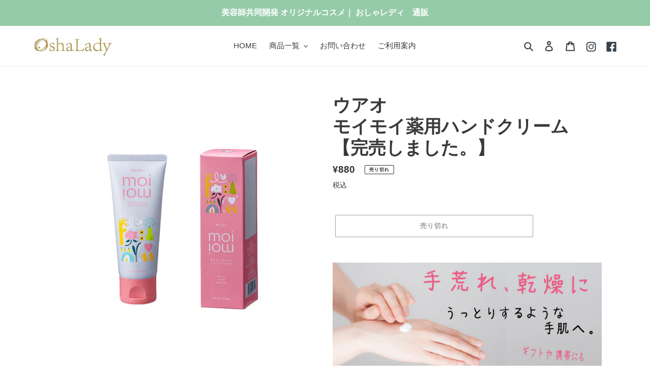

--- FILE ---
content_type: text/html; charset=utf-8
request_url: https://oshalady-beauty.com/products/%E3%82%A6%E3%82%A2%E3%82%AA-%E3%83%A2%E3%82%A4%E3%83%A2%E3%82%A4%E8%96%AC%E7%94%A8%E3%83%8F%E3%83%B3%E3%83%89%E3%82%AF%E3%83%AA%E3%83%BC%E3%83%A0
body_size: 29137
content:
<!doctype html>
<html class="no-js" lang="ja">
<head>
  <meta name="google-site-verification" content="IsIFlSvUIJBTlX5RpXutA4W4dFO3CHD4adPHDyzeSpk" />
  <meta charset="utf-8">
  <meta http-equiv="X-UA-Compatible" content="IE=edge,chrome=1">
  <meta name="viewport" content="width=device-width,initial-scale=1">
  <meta name="theme-color" content="#3a3a3a">

  <link rel="preconnect" href="https://cdn.shopify.com" crossorigin>
  <link rel="preconnect" href="https://fonts.shopifycdn.com" crossorigin>
  <link rel="preconnect" href="https://monorail-edge.shopifysvc.com"><link rel="preload" href="//oshalady-beauty.com/cdn/shop/t/2/assets/theme.css?v=121164486533933323261631163290" as="style">
  <link rel="preload" as="font" href="" type="font/woff2" crossorigin>
  <link rel="preload" as="font" href="" type="font/woff2" crossorigin>
  <link rel="preload" as="font" href="" type="font/woff2" crossorigin>
  <link rel="preload" href="//oshalady-beauty.com/cdn/shop/t/2/assets/theme.js?v=16203573537316399521627961354" as="script">
  <link rel="preload" href="//oshalady-beauty.com/cdn/shop/t/2/assets/lazysizes.js?v=63098554868324070131627961353" as="script"><link rel="canonical" href="https://oshalady-beauty.com/products/%e3%82%a6%e3%82%a2%e3%82%aa-%e3%83%a2%e3%82%a4%e3%83%a2%e3%82%a4%e8%96%ac%e7%94%a8%e3%83%8f%e3%83%b3%e3%83%89%e3%82%af%e3%83%aa%e3%83%bc%e3%83%a0"><title>ウアオ　モイモイ薬用ハンドクリーム
&ndash; おしゃレディ</title><meta name="description" content="甘くやさしい癒しのフレグランスの薬用ハンドクリーム 手肌を荒れ・乾燥から守り、しっとり潤いのある手肌に導きます。角質ケア成分、尿素配合。モモ葉エキス、アロエベラ葉エキス、ヒアルロン酸、コラーゲン、馬油など美容保湿成分をたっぷり配合。 洋ナシとすずらんの香り有効成分：グリチルリチン酸ジカリウム医薬部外品無着色、シリコンフリー 65ｇ ご使用方法 適量を手に取り、軽くマッサージするように手肌になじませてください。 全成分 【有効成分】グリチルリチン酸ジカリウム【その他の成分】精製水、濃グリセリン、流動パラフィン、ミリスチン酸イソプロピル、ソルビット液、セタノール、プロピレングリコール、自己乳化型モノステアリン酸グリセリル、モノステアリン"><!-- /snippets/social-meta-tags.liquid -->


<meta property="og:site_name" content="おしゃレディ">
<meta property="og:url" content="https://oshalady-beauty.com/products/%e3%82%a6%e3%82%a2%e3%82%aa-%e3%83%a2%e3%82%a4%e3%83%a2%e3%82%a4%e8%96%ac%e7%94%a8%e3%83%8f%e3%83%b3%e3%83%89%e3%82%af%e3%83%aa%e3%83%bc%e3%83%a0">
<meta property="og:title" content="ウアオ　モイモイ薬用ハンドクリーム">
<meta property="og:type" content="product">
<meta property="og:description" content="甘くやさしい癒しのフレグランスの薬用ハンドクリーム 手肌を荒れ・乾燥から守り、しっとり潤いのある手肌に導きます。角質ケア成分、尿素配合。モモ葉エキス、アロエベラ葉エキス、ヒアルロン酸、コラーゲン、馬油など美容保湿成分をたっぷり配合。 洋ナシとすずらんの香り有効成分：グリチルリチン酸ジカリウム医薬部外品無着色、シリコンフリー 65ｇ ご使用方法 適量を手に取り、軽くマッサージするように手肌になじませてください。 全成分 【有効成分】グリチルリチン酸ジカリウム【その他の成分】精製水、濃グリセリン、流動パラフィン、ミリスチン酸イソプロピル、ソルビット液、セタノール、プロピレングリコール、自己乳化型モノステアリン酸グリセリル、モノステアリン"><meta property="og:image" content="http://oshalady-beauty.com/cdn/shop/products/ff0c09eadd2b4fa97d090889fb7b2923.jpg?v=1628294683">
  <meta property="og:image:secure_url" content="https://oshalady-beauty.com/cdn/shop/products/ff0c09eadd2b4fa97d090889fb7b2923.jpg?v=1628294683">
  <meta property="og:image:width" content="640">
  <meta property="og:image:height" content="640">
  <meta property="og:price:amount" content="880">
  <meta property="og:price:currency" content="JPY">



<meta name="twitter:card" content="summary_large_image">
<meta name="twitter:title" content="ウアオ　モイモイ薬用ハンドクリーム">
<meta name="twitter:description" content="甘くやさしい癒しのフレグランスの薬用ハンドクリーム 手肌を荒れ・乾燥から守り、しっとり潤いのある手肌に導きます。角質ケア成分、尿素配合。モモ葉エキス、アロエベラ葉エキス、ヒアルロン酸、コラーゲン、馬油など美容保湿成分をたっぷり配合。 洋ナシとすずらんの香り有効成分：グリチルリチン酸ジカリウム医薬部外品無着色、シリコンフリー 65ｇ ご使用方法 適量を手に取り、軽くマッサージするように手肌になじませてください。 全成分 【有効成分】グリチルリチン酸ジカリウム【その他の成分】精製水、濃グリセリン、流動パラフィン、ミリスチン酸イソプロピル、ソルビット液、セタノール、プロピレングリコール、自己乳化型モノステアリン酸グリセリル、モノステアリン">

  
<style data-shopify>
:root {
    --color-text: #3a3a3a;
    --color-text-rgb: 58, 58, 58;
    --color-body-text: #333232;
    --color-sale-text: #EA0606;
    --color-small-button-text-border: #3a3a3a;
    --color-text-field: #ffffff;
    --color-text-field-text: #000000;
    --color-text-field-text-rgb: 0, 0, 0;

    --color-btn-primary: #3a3a3a;
    --color-btn-primary-darker: #212121;
    --color-btn-primary-text: #ffffff;

    --color-blankstate: rgba(51, 50, 50, 0.35);
    --color-blankstate-border: rgba(51, 50, 50, 0.2);
    --color-blankstate-background: rgba(51, 50, 50, 0.1);

    --color-text-focus:#606060;
    --color-overlay-text-focus:#e6e6e6;
    --color-btn-primary-focus:#606060;
    --color-btn-social-focus:#d2d2d2;
    --color-small-button-text-border-focus:#606060;
    --predictive-search-focus:#f2f2f2;

    --color-body: #ffffff;
    --color-bg: #ffffff;
    --color-bg-rgb: 255, 255, 255;
    --color-bg-alt: rgba(51, 50, 50, 0.05);
    --color-bg-currency-selector: rgba(51, 50, 50, 0.2);

    --color-overlay-title-text: #ffffff;
    --color-image-overlay: #685858;
    --color-image-overlay-rgb: 104, 88, 88;--opacity-image-overlay: 0.4;--hover-overlay-opacity: 0.8;

    --color-border: #ebebeb;
    --color-border-form: #cccccc;
    --color-border-form-darker: #b3b3b3;

    --svg-select-icon: url(//oshalady-beauty.com/cdn/shop/t/2/assets/ico-select.svg?v=29003672709104678581627961372);
    --slick-img-url: url(//oshalady-beauty.com/cdn/shop/t/2/assets/ajax-loader.gif?v=41356863302472015721627961350);

    --font-weight-body--bold: 700;
    --font-weight-body--bolder: 700;

    --font-stack-header: Helvetica, Arial, sans-serif;
    --font-style-header: normal;
    --font-weight-header: 700;

    --font-stack-body: Helvetica, Arial, sans-serif;
    --font-style-body: normal;
    --font-weight-body: 400;

    --font-size-header: 26;

    --font-size-base: 15;

    --font-h1-desktop: 35;
    --font-h1-mobile: 32;
    --font-h2-desktop: 20;
    --font-h2-mobile: 18;
    --font-h3-mobile: 20;
    --font-h4-desktop: 17;
    --font-h4-mobile: 15;
    --font-h5-desktop: 15;
    --font-h5-mobile: 13;
    --font-h6-desktop: 14;
    --font-h6-mobile: 12;

    --font-mega-title-large-desktop: 65;

    --font-rich-text-large: 17;
    --font-rich-text-small: 13;

    
--color-video-bg: #f2f2f2;

    
    --global-color-image-loader-primary: rgba(58, 58, 58, 0.06);
    --global-color-image-loader-secondary: rgba(58, 58, 58, 0.12);
  }
</style>


  <style>*,::after,::before{box-sizing:border-box}body{margin:0}body,html{background-color:var(--color-body)}body,button{font-size:calc(var(--font-size-base) * 1px);font-family:var(--font-stack-body);font-style:var(--font-style-body);font-weight:var(--font-weight-body);color:var(--color-text);line-height:1.5}body,button{-webkit-font-smoothing:antialiased;-webkit-text-size-adjust:100%}.border-bottom{border-bottom:1px solid var(--color-border)}.btn--link{background-color:transparent;border:0;margin:0;color:var(--color-text);text-align:left}.text-right{text-align:right}.icon{display:inline-block;width:20px;height:20px;vertical-align:middle;fill:currentColor}.icon__fallback-text,.visually-hidden{position:absolute!important;overflow:hidden;clip:rect(0 0 0 0);height:1px;width:1px;margin:-1px;padding:0;border:0}svg.icon:not(.icon--full-color) circle,svg.icon:not(.icon--full-color) ellipse,svg.icon:not(.icon--full-color) g,svg.icon:not(.icon--full-color) line,svg.icon:not(.icon--full-color) path,svg.icon:not(.icon--full-color) polygon,svg.icon:not(.icon--full-color) polyline,svg.icon:not(.icon--full-color) rect,symbol.icon:not(.icon--full-color) circle,symbol.icon:not(.icon--full-color) ellipse,symbol.icon:not(.icon--full-color) g,symbol.icon:not(.icon--full-color) line,symbol.icon:not(.icon--full-color) path,symbol.icon:not(.icon--full-color) polygon,symbol.icon:not(.icon--full-color) polyline,symbol.icon:not(.icon--full-color) rect{fill:inherit;stroke:inherit}li{list-style:none}.list--inline{padding:0;margin:0}.list--inline>li{display:inline-block;margin-bottom:0;vertical-align:middle}a{color:var(--color-text);text-decoration:none}.h1,.h2,h1,h2{margin:0 0 17.5px;font-family:var(--font-stack-header);font-style:var(--font-style-header);font-weight:var(--font-weight-header);line-height:1.2;overflow-wrap:break-word;word-wrap:break-word}.h1 a,.h2 a,h1 a,h2 a{color:inherit;text-decoration:none;font-weight:inherit}.h1,h1{font-size:calc(((var(--font-h1-desktop))/ (var(--font-size-base))) * 1em);text-transform:none;letter-spacing:0}@media only screen and (max-width:749px){.h1,h1{font-size:calc(((var(--font-h1-mobile))/ (var(--font-size-base))) * 1em)}}.h2,h2{font-size:calc(((var(--font-h2-desktop))/ (var(--font-size-base))) * 1em);text-transform:uppercase;letter-spacing:.1em}@media only screen and (max-width:749px){.h2,h2{font-size:calc(((var(--font-h2-mobile))/ (var(--font-size-base))) * 1em)}}p{color:var(--color-body-text);margin:0 0 19.44444px}@media only screen and (max-width:749px){p{font-size:calc(((var(--font-size-base) - 1)/ (var(--font-size-base))) * 1em)}}p:last-child{margin-bottom:0}@media only screen and (max-width:749px){.small--hide{display:none!important}}.grid{list-style:none;margin:0;padding:0;margin-left:-30px}.grid::after{content:'';display:table;clear:both}@media only screen and (max-width:749px){.grid{margin-left:-22px}}.grid::after{content:'';display:table;clear:both}.grid--no-gutters{margin-left:0}.grid--no-gutters .grid__item{padding-left:0}.grid--table{display:table;table-layout:fixed;width:100%}.grid--table>.grid__item{float:none;display:table-cell;vertical-align:middle}.grid__item{float:left;padding-left:30px;width:100%}@media only screen and (max-width:749px){.grid__item{padding-left:22px}}.grid__item[class*="--push"]{position:relative}@media only screen and (min-width:750px){.medium-up--one-quarter{width:25%}.medium-up--push-one-third{width:33.33%}.medium-up--one-half{width:50%}.medium-up--push-one-third{left:33.33%;position:relative}}.site-header{position:relative;background-color:var(--color-body)}@media only screen and (max-width:749px){.site-header{border-bottom:1px solid var(--color-border)}}@media only screen and (min-width:750px){.site-header{padding:0 55px}.site-header.logo--center{padding-top:30px}}.site-header__logo{margin:15px 0}.logo-align--center .site-header__logo{text-align:center;margin:0 auto}@media only screen and (max-width:749px){.logo-align--center .site-header__logo{text-align:left;margin:15px 0}}@media only screen and (max-width:749px){.site-header__logo{padding-left:22px;text-align:left}.site-header__logo img{margin:0}}.site-header__logo-link{display:inline-block;word-break:break-word}@media only screen and (min-width:750px){.logo-align--center .site-header__logo-link{margin:0 auto}}.site-header__logo-image{display:block}@media only screen and (min-width:750px){.site-header__logo-image{margin:0 auto}}.site-header__logo-image img{width:100%}.site-header__logo-image--centered img{margin:0 auto}.site-header__logo img{display:block}.site-header__icons{position:relative;white-space:nowrap}@media only screen and (max-width:749px){.site-header__icons{width:auto;padding-right:13px}.site-header__icons .btn--link,.site-header__icons .site-header__cart{font-size:calc(((var(--font-size-base))/ (var(--font-size-base))) * 1em)}}.site-header__icons-wrapper{position:relative;display:-webkit-flex;display:-ms-flexbox;display:flex;width:100%;-ms-flex-align:center;-webkit-align-items:center;-moz-align-items:center;-ms-align-items:center;-o-align-items:center;align-items:center;-webkit-justify-content:flex-end;-ms-justify-content:flex-end;justify-content:flex-end}.site-header__account,.site-header__cart,.site-header__search{position:relative}.site-header__search.site-header__icon{display:none}@media only screen and (min-width:1400px){.site-header__search.site-header__icon{display:block}}.site-header__search-toggle{display:block}@media only screen and (min-width:750px){.site-header__account,.site-header__cart{padding:10px 11px}}.site-header__cart-title,.site-header__search-title{position:absolute!important;overflow:hidden;clip:rect(0 0 0 0);height:1px;width:1px;margin:-1px;padding:0;border:0;display:block;vertical-align:middle}.site-header__cart-title{margin-right:3px}.site-header__cart-count{display:flex;align-items:center;justify-content:center;position:absolute;right:.4rem;top:.2rem;font-weight:700;background-color:var(--color-btn-primary);color:var(--color-btn-primary-text);border-radius:50%;min-width:1em;height:1em}.site-header__cart-count span{font-family:HelveticaNeue,"Helvetica Neue",Helvetica,Arial,sans-serif;font-size:calc(11em / 16);line-height:1}@media only screen and (max-width:749px){.site-header__cart-count{top:calc(7em / 16);right:0;border-radius:50%;min-width:calc(19em / 16);height:calc(19em / 16)}}@media only screen and (max-width:749px){.site-header__cart-count span{padding:.25em calc(6em / 16);font-size:12px}}.site-header__menu{display:none}@media only screen and (max-width:749px){.site-header__icon{display:inline-block;vertical-align:middle;padding:10px 11px;margin:0}}@media only screen and (min-width:750px){.site-header__icon .icon-search{margin-right:3px}}.announcement-bar{z-index:10;position:relative;text-align:center;border-bottom:1px solid transparent;padding:2px}.announcement-bar__link{display:block}.announcement-bar__message{display:block;padding:11px 22px;font-size:calc(((16)/ (var(--font-size-base))) * 1em);font-weight:var(--font-weight-header)}@media only screen and (min-width:750px){.announcement-bar__message{padding-left:55px;padding-right:55px}}.site-nav{position:relative;padding:0;text-align:center;margin:25px 0}.site-nav a{padding:3px 10px}.site-nav__link{display:block;white-space:nowrap}.site-nav--centered .site-nav__link{padding-top:0}.site-nav__link .icon-chevron-down{width:calc(8em / 16);height:calc(8em / 16);margin-left:.5rem}.site-nav__label{border-bottom:1px solid transparent}.site-nav__link--active .site-nav__label{border-bottom-color:var(--color-text)}.site-nav__link--button{border:none;background-color:transparent;padding:3px 10px}.site-header__mobile-nav{z-index:11;position:relative;background-color:var(--color-body)}@media only screen and (max-width:749px){.site-header__mobile-nav{display:-webkit-flex;display:-ms-flexbox;display:flex;width:100%;-ms-flex-align:center;-webkit-align-items:center;-moz-align-items:center;-ms-align-items:center;-o-align-items:center;align-items:center}}.mobile-nav--open .icon-close{display:none}.main-content{opacity:0}.main-content .shopify-section{display:none}.main-content .shopify-section:first-child{display:inherit}.critical-hidden{display:none}</style>

  <script>
    window.performance.mark('debut:theme_stylesheet_loaded.start');

    function onLoadStylesheet() {
      performance.mark('debut:theme_stylesheet_loaded.end');
      performance.measure('debut:theme_stylesheet_loaded', 'debut:theme_stylesheet_loaded.start', 'debut:theme_stylesheet_loaded.end');

      var url = "//oshalady-beauty.com/cdn/shop/t/2/assets/theme.css?v=121164486533933323261631163290";
      var link = document.querySelector('link[href="' + url + '"]');
      link.loaded = true;
      link.dispatchEvent(new Event('load'));
    }
  </script>

  <link rel="stylesheet" href="//oshalady-beauty.com/cdn/shop/t/2/assets/theme.css?v=121164486533933323261631163290" type="text/css" media="print" onload="this.media='all';onLoadStylesheet()">

  <style>
    
    
    
    
    
    
  </style>

  <script>
    var theme = {
      breakpoints: {
        medium: 750,
        large: 990,
        widescreen: 1400
      },
      strings: {
        addToCart: "カートに追加する",
        soldOut: "売り切れ",
        unavailable: "お取り扱いできません",
        regularPrice: "通常価格",
        salePrice: "販売価格",
        sale: "セール",
        fromLowestPrice: "[price]から",
        vendor: "販売元",
        showMore: "さらに表示する",
        showLess: "表示を減らす",
        searchFor: "検索する",
        addressError: "住所を調べる際にエラーが発生しました",
        addressNoResults: "その住所は見つかりませんでした",
        addressQueryLimit: "Google APIの使用量の制限を超えました。\u003ca href=\"https:\/\/developers.google.com\/maps\/premium\/usage-limits\"\u003eプレミアムプラン\u003c\/a\u003eへのアップグレードをご検討ください。",
        authError: "あなたのGoogle Mapsのアカウント認証で問題が発生しました。",
        newWindow: "新しいウィンドウで開く",
        external: "外部のウェブサイトに移動します。",
        newWindowExternal: "外部のウェブサイトを新しいウィンドウで開く",
        removeLabel: "[product] を削除する",
        update: "アップデート",
        quantity: "数量",
        discountedTotal: "ディスカウント合計",
        regularTotal: "通常合計",
        priceColumn: "ディスカウントの詳細については価格列を参照してください。",
        quantityMinimumMessage: "数量は1以上でなければなりません",
        cartError: "お客様のカートをアップデートするときにエラーが発生しました。再度お試しください。",
        removedItemMessage: "カートから \u003cspan class=\"cart__removed-product-details\"\u003e([quantity]) 個の[link]\u003c\/span\u003eが消去されました。",
        unitPrice: "単価",
        unitPriceSeparator: "あたり",
        oneCartCount: "1個のアイテム",
        otherCartCount: "[count]個のアイテム",
        quantityLabel: "数量: [count]",
        products: "商品",
        loading: "読み込んでいます",
        number_of_results: "[result_number]\/[results_count]",
        number_of_results_found: "[results_count]件の結果が見つかりました",
        one_result_found: "1件の結果が見つかりました"
      },
      moneyFormat: "¥{{amount_no_decimals}}",
      moneyFormatWithCurrency: "¥{{amount_no_decimals}} JPY",
      settings: {
        predictiveSearchEnabled: true,
        predictiveSearchShowPrice: false,
        predictiveSearchShowVendor: false
      },
      stylesheet: "//oshalady-beauty.com/cdn/shop/t/2/assets/theme.css?v=121164486533933323261631163290"
    };document.documentElement.className = document.documentElement.className.replace('no-js', 'js');
  </script><script src="//oshalady-beauty.com/cdn/shop/t/2/assets/theme.js?v=16203573537316399521627961354" defer="defer"></script>
  <script src="//oshalady-beauty.com/cdn/shop/t/2/assets/lazysizes.js?v=63098554868324070131627961353" async="async"></script>

  <script type="text/javascript">
    if (window.MSInputMethodContext && document.documentMode) {
      var scripts = document.getElementsByTagName('script')[0];
      var polyfill = document.createElement("script");
      polyfill.defer = true;
      polyfill.src = "//oshalady-beauty.com/cdn/shop/t/2/assets/ie11CustomProperties.min.js?v=146208399201472936201627961352";

      scripts.parentNode.insertBefore(polyfill, scripts);
    }
  </script>

  <script>window.performance && window.performance.mark && window.performance.mark('shopify.content_for_header.start');</script><meta name="facebook-domain-verification" content="szw2xi2p469cip8c6e00zel932c3bh">
<meta id="shopify-digital-wallet" name="shopify-digital-wallet" content="/58816888990/digital_wallets/dialog">
<meta name="shopify-checkout-api-token" content="14ca5db29952f05ae6f5712cce142871">
<link rel="alternate" type="application/json+oembed" href="https://oshalady-beauty.com/products/%e3%82%a6%e3%82%a2%e3%82%aa-%e3%83%a2%e3%82%a4%e3%83%a2%e3%82%a4%e8%96%ac%e7%94%a8%e3%83%8f%e3%83%b3%e3%83%89%e3%82%af%e3%83%aa%e3%83%bc%e3%83%a0.oembed">
<script async="async" src="/checkouts/internal/preloads.js?locale=ja-JP"></script>
<link rel="preconnect" href="https://shop.app" crossorigin="anonymous">
<script async="async" src="https://shop.app/checkouts/internal/preloads.js?locale=ja-JP&shop_id=58816888990" crossorigin="anonymous"></script>
<script id="apple-pay-shop-capabilities" type="application/json">{"shopId":58816888990,"countryCode":"JP","currencyCode":"JPY","merchantCapabilities":["supports3DS"],"merchantId":"gid:\/\/shopify\/Shop\/58816888990","merchantName":"おしゃレディ","requiredBillingContactFields":["postalAddress","email","phone"],"requiredShippingContactFields":["postalAddress","email","phone"],"shippingType":"shipping","supportedNetworks":["visa","masterCard","amex","jcb","discover"],"total":{"type":"pending","label":"おしゃレディ","amount":"1.00"},"shopifyPaymentsEnabled":true,"supportsSubscriptions":true}</script>
<script id="shopify-features" type="application/json">{"accessToken":"14ca5db29952f05ae6f5712cce142871","betas":["rich-media-storefront-analytics"],"domain":"oshalady-beauty.com","predictiveSearch":false,"shopId":58816888990,"locale":"ja"}</script>
<script>var Shopify = Shopify || {};
Shopify.shop = "oshalady.myshopify.com";
Shopify.locale = "ja";
Shopify.currency = {"active":"JPY","rate":"1.0"};
Shopify.country = "JP";
Shopify.theme = {"name":"Theme export  canvas-planning-myshopify-com-deb...","id":125596041374,"schema_name":"Debut","schema_version":"17.13.0","theme_store_id":null,"role":"main"};
Shopify.theme.handle = "null";
Shopify.theme.style = {"id":null,"handle":null};
Shopify.cdnHost = "oshalady-beauty.com/cdn";
Shopify.routes = Shopify.routes || {};
Shopify.routes.root = "/";</script>
<script type="module">!function(o){(o.Shopify=o.Shopify||{}).modules=!0}(window);</script>
<script>!function(o){function n(){var o=[];function n(){o.push(Array.prototype.slice.apply(arguments))}return n.q=o,n}var t=o.Shopify=o.Shopify||{};t.loadFeatures=n(),t.autoloadFeatures=n()}(window);</script>
<script>
  window.ShopifyPay = window.ShopifyPay || {};
  window.ShopifyPay.apiHost = "shop.app\/pay";
  window.ShopifyPay.redirectState = null;
</script>
<script id="shop-js-analytics" type="application/json">{"pageType":"product"}</script>
<script defer="defer" async type="module" src="//oshalady-beauty.com/cdn/shopifycloud/shop-js/modules/v2/client.init-shop-cart-sync_0MstufBG.ja.esm.js"></script>
<script defer="defer" async type="module" src="//oshalady-beauty.com/cdn/shopifycloud/shop-js/modules/v2/chunk.common_jll-23Z1.esm.js"></script>
<script defer="defer" async type="module" src="//oshalady-beauty.com/cdn/shopifycloud/shop-js/modules/v2/chunk.modal_HXih6-AF.esm.js"></script>
<script type="module">
  await import("//oshalady-beauty.com/cdn/shopifycloud/shop-js/modules/v2/client.init-shop-cart-sync_0MstufBG.ja.esm.js");
await import("//oshalady-beauty.com/cdn/shopifycloud/shop-js/modules/v2/chunk.common_jll-23Z1.esm.js");
await import("//oshalady-beauty.com/cdn/shopifycloud/shop-js/modules/v2/chunk.modal_HXih6-AF.esm.js");

  window.Shopify.SignInWithShop?.initShopCartSync?.({"fedCMEnabled":true,"windoidEnabled":true});

</script>
<script>
  window.Shopify = window.Shopify || {};
  if (!window.Shopify.featureAssets) window.Shopify.featureAssets = {};
  window.Shopify.featureAssets['shop-js'] = {"shop-cart-sync":["modules/v2/client.shop-cart-sync_DN7iwvRY.ja.esm.js","modules/v2/chunk.common_jll-23Z1.esm.js","modules/v2/chunk.modal_HXih6-AF.esm.js"],"init-fed-cm":["modules/v2/client.init-fed-cm_DmZOWWut.ja.esm.js","modules/v2/chunk.common_jll-23Z1.esm.js","modules/v2/chunk.modal_HXih6-AF.esm.js"],"shop-cash-offers":["modules/v2/client.shop-cash-offers_HFfvn_Gz.ja.esm.js","modules/v2/chunk.common_jll-23Z1.esm.js","modules/v2/chunk.modal_HXih6-AF.esm.js"],"shop-login-button":["modules/v2/client.shop-login-button_BVN3pvk0.ja.esm.js","modules/v2/chunk.common_jll-23Z1.esm.js","modules/v2/chunk.modal_HXih6-AF.esm.js"],"pay-button":["modules/v2/client.pay-button_CyS_4GVi.ja.esm.js","modules/v2/chunk.common_jll-23Z1.esm.js","modules/v2/chunk.modal_HXih6-AF.esm.js"],"shop-button":["modules/v2/client.shop-button_zh22db91.ja.esm.js","modules/v2/chunk.common_jll-23Z1.esm.js","modules/v2/chunk.modal_HXih6-AF.esm.js"],"avatar":["modules/v2/client.avatar_BTnouDA3.ja.esm.js"],"init-windoid":["modules/v2/client.init-windoid_BlVJIuJ5.ja.esm.js","modules/v2/chunk.common_jll-23Z1.esm.js","modules/v2/chunk.modal_HXih6-AF.esm.js"],"init-shop-for-new-customer-accounts":["modules/v2/client.init-shop-for-new-customer-accounts_BqzwtUK7.ja.esm.js","modules/v2/client.shop-login-button_BVN3pvk0.ja.esm.js","modules/v2/chunk.common_jll-23Z1.esm.js","modules/v2/chunk.modal_HXih6-AF.esm.js"],"init-shop-email-lookup-coordinator":["modules/v2/client.init-shop-email-lookup-coordinator_DKDv3hKi.ja.esm.js","modules/v2/chunk.common_jll-23Z1.esm.js","modules/v2/chunk.modal_HXih6-AF.esm.js"],"init-shop-cart-sync":["modules/v2/client.init-shop-cart-sync_0MstufBG.ja.esm.js","modules/v2/chunk.common_jll-23Z1.esm.js","modules/v2/chunk.modal_HXih6-AF.esm.js"],"shop-toast-manager":["modules/v2/client.shop-toast-manager_BkVvTGW3.ja.esm.js","modules/v2/chunk.common_jll-23Z1.esm.js","modules/v2/chunk.modal_HXih6-AF.esm.js"],"init-customer-accounts":["modules/v2/client.init-customer-accounts_CZbUHFPX.ja.esm.js","modules/v2/client.shop-login-button_BVN3pvk0.ja.esm.js","modules/v2/chunk.common_jll-23Z1.esm.js","modules/v2/chunk.modal_HXih6-AF.esm.js"],"init-customer-accounts-sign-up":["modules/v2/client.init-customer-accounts-sign-up_C0QA8nCd.ja.esm.js","modules/v2/client.shop-login-button_BVN3pvk0.ja.esm.js","modules/v2/chunk.common_jll-23Z1.esm.js","modules/v2/chunk.modal_HXih6-AF.esm.js"],"shop-follow-button":["modules/v2/client.shop-follow-button_CSkbpFfm.ja.esm.js","modules/v2/chunk.common_jll-23Z1.esm.js","modules/v2/chunk.modal_HXih6-AF.esm.js"],"checkout-modal":["modules/v2/client.checkout-modal_rYdHFJTE.ja.esm.js","modules/v2/chunk.common_jll-23Z1.esm.js","modules/v2/chunk.modal_HXih6-AF.esm.js"],"shop-login":["modules/v2/client.shop-login_DeXIozZF.ja.esm.js","modules/v2/chunk.common_jll-23Z1.esm.js","modules/v2/chunk.modal_HXih6-AF.esm.js"],"lead-capture":["modules/v2/client.lead-capture_DGEoeVgo.ja.esm.js","modules/v2/chunk.common_jll-23Z1.esm.js","modules/v2/chunk.modal_HXih6-AF.esm.js"],"payment-terms":["modules/v2/client.payment-terms_BXPcfuME.ja.esm.js","modules/v2/chunk.common_jll-23Z1.esm.js","modules/v2/chunk.modal_HXih6-AF.esm.js"]};
</script>
<script>(function() {
  var isLoaded = false;
  function asyncLoad() {
    if (isLoaded) return;
    isLoaded = true;
    var urls = ["https:\/\/cdn.shopify.com\/s\/files\/1\/0184\/4255\/1360\/files\/quicklink.v2.min.js?v=1619661100\u0026shop=oshalady.myshopify.com","https:\/\/instafeed.nfcube.com\/cdn\/8a443dcbbdd01383c635d86c8e889a10.js?shop=oshalady.myshopify.com"];
    for (var i = 0; i < urls.length; i++) {
      var s = document.createElement('script');
      s.type = 'text/javascript';
      s.async = true;
      s.src = urls[i];
      var x = document.getElementsByTagName('script')[0];
      x.parentNode.insertBefore(s, x);
    }
  };
  if(window.attachEvent) {
    window.attachEvent('onload', asyncLoad);
  } else {
    window.addEventListener('load', asyncLoad, false);
  }
})();</script>
<script id="__st">var __st={"a":58816888990,"offset":32400,"reqid":"22e68741-fc63-4708-9fd5-ab485f3e646e-1769129083","pageurl":"oshalady-beauty.com\/products\/%E3%82%A6%E3%82%A2%E3%82%AA-%E3%83%A2%E3%82%A4%E3%83%A2%E3%82%A4%E8%96%AC%E7%94%A8%E3%83%8F%E3%83%B3%E3%83%89%E3%82%AF%E3%83%AA%E3%83%BC%E3%83%A0","u":"d6f87865a4fd","p":"product","rtyp":"product","rid":6877437460638};</script>
<script>window.ShopifyPaypalV4VisibilityTracking = true;</script>
<script id="captcha-bootstrap">!function(){'use strict';const t='contact',e='account',n='new_comment',o=[[t,t],['blogs',n],['comments',n],[t,'customer']],c=[[e,'customer_login'],[e,'guest_login'],[e,'recover_customer_password'],[e,'create_customer']],r=t=>t.map((([t,e])=>`form[action*='/${t}']:not([data-nocaptcha='true']) input[name='form_type'][value='${e}']`)).join(','),a=t=>()=>t?[...document.querySelectorAll(t)].map((t=>t.form)):[];function s(){const t=[...o],e=r(t);return a(e)}const i='password',u='form_key',d=['recaptcha-v3-token','g-recaptcha-response','h-captcha-response',i],f=()=>{try{return window.sessionStorage}catch{return}},m='__shopify_v',_=t=>t.elements[u];function p(t,e,n=!1){try{const o=window.sessionStorage,c=JSON.parse(o.getItem(e)),{data:r}=function(t){const{data:e,action:n}=t;return t[m]||n?{data:e,action:n}:{data:t,action:n}}(c);for(const[e,n]of Object.entries(r))t.elements[e]&&(t.elements[e].value=n);n&&o.removeItem(e)}catch(o){console.error('form repopulation failed',{error:o})}}const l='form_type',E='cptcha';function T(t){t.dataset[E]=!0}const w=window,h=w.document,L='Shopify',v='ce_forms',y='captcha';let A=!1;((t,e)=>{const n=(g='f06e6c50-85a8-45c8-87d0-21a2b65856fe',I='https://cdn.shopify.com/shopifycloud/storefront-forms-hcaptcha/ce_storefront_forms_captcha_hcaptcha.v1.5.2.iife.js',D={infoText:'hCaptchaによる保護',privacyText:'プライバシー',termsText:'利用規約'},(t,e,n)=>{const o=w[L][v],c=o.bindForm;if(c)return c(t,g,e,D).then(n);var r;o.q.push([[t,g,e,D],n]),r=I,A||(h.body.append(Object.assign(h.createElement('script'),{id:'captcha-provider',async:!0,src:r})),A=!0)});var g,I,D;w[L]=w[L]||{},w[L][v]=w[L][v]||{},w[L][v].q=[],w[L][y]=w[L][y]||{},w[L][y].protect=function(t,e){n(t,void 0,e),T(t)},Object.freeze(w[L][y]),function(t,e,n,w,h,L){const[v,y,A,g]=function(t,e,n){const i=e?o:[],u=t?c:[],d=[...i,...u],f=r(d),m=r(i),_=r(d.filter((([t,e])=>n.includes(e))));return[a(f),a(m),a(_),s()]}(w,h,L),I=t=>{const e=t.target;return e instanceof HTMLFormElement?e:e&&e.form},D=t=>v().includes(t);t.addEventListener('submit',(t=>{const e=I(t);if(!e)return;const n=D(e)&&!e.dataset.hcaptchaBound&&!e.dataset.recaptchaBound,o=_(e),c=g().includes(e)&&(!o||!o.value);(n||c)&&t.preventDefault(),c&&!n&&(function(t){try{if(!f())return;!function(t){const e=f();if(!e)return;const n=_(t);if(!n)return;const o=n.value;o&&e.removeItem(o)}(t);const e=Array.from(Array(32),(()=>Math.random().toString(36)[2])).join('');!function(t,e){_(t)||t.append(Object.assign(document.createElement('input'),{type:'hidden',name:u})),t.elements[u].value=e}(t,e),function(t,e){const n=f();if(!n)return;const o=[...t.querySelectorAll(`input[type='${i}']`)].map((({name:t})=>t)),c=[...d,...o],r={};for(const[a,s]of new FormData(t).entries())c.includes(a)||(r[a]=s);n.setItem(e,JSON.stringify({[m]:1,action:t.action,data:r}))}(t,e)}catch(e){console.error('failed to persist form',e)}}(e),e.submit())}));const S=(t,e)=>{t&&!t.dataset[E]&&(n(t,e.some((e=>e===t))),T(t))};for(const o of['focusin','change'])t.addEventListener(o,(t=>{const e=I(t);D(e)&&S(e,y())}));const B=e.get('form_key'),M=e.get(l),P=B&&M;t.addEventListener('DOMContentLoaded',(()=>{const t=y();if(P)for(const e of t)e.elements[l].value===M&&p(e,B);[...new Set([...A(),...v().filter((t=>'true'===t.dataset.shopifyCaptcha))])].forEach((e=>S(e,t)))}))}(h,new URLSearchParams(w.location.search),n,t,e,['guest_login'])})(!0,!0)}();</script>
<script integrity="sha256-4kQ18oKyAcykRKYeNunJcIwy7WH5gtpwJnB7kiuLZ1E=" data-source-attribution="shopify.loadfeatures" defer="defer" src="//oshalady-beauty.com/cdn/shopifycloud/storefront/assets/storefront/load_feature-a0a9edcb.js" crossorigin="anonymous"></script>
<script crossorigin="anonymous" defer="defer" src="//oshalady-beauty.com/cdn/shopifycloud/storefront/assets/shopify_pay/storefront-65b4c6d7.js?v=20250812"></script>
<script data-source-attribution="shopify.dynamic_checkout.dynamic.init">var Shopify=Shopify||{};Shopify.PaymentButton=Shopify.PaymentButton||{isStorefrontPortableWallets:!0,init:function(){window.Shopify.PaymentButton.init=function(){};var t=document.createElement("script");t.src="https://oshalady-beauty.com/cdn/shopifycloud/portable-wallets/latest/portable-wallets.ja.js",t.type="module",document.head.appendChild(t)}};
</script>
<script data-source-attribution="shopify.dynamic_checkout.buyer_consent">
  function portableWalletsHideBuyerConsent(e){var t=document.getElementById("shopify-buyer-consent"),n=document.getElementById("shopify-subscription-policy-button");t&&n&&(t.classList.add("hidden"),t.setAttribute("aria-hidden","true"),n.removeEventListener("click",e))}function portableWalletsShowBuyerConsent(e){var t=document.getElementById("shopify-buyer-consent"),n=document.getElementById("shopify-subscription-policy-button");t&&n&&(t.classList.remove("hidden"),t.removeAttribute("aria-hidden"),n.addEventListener("click",e))}window.Shopify?.PaymentButton&&(window.Shopify.PaymentButton.hideBuyerConsent=portableWalletsHideBuyerConsent,window.Shopify.PaymentButton.showBuyerConsent=portableWalletsShowBuyerConsent);
</script>
<script>
  function portableWalletsCleanup(e){e&&e.src&&console.error("Failed to load portable wallets script "+e.src);var t=document.querySelectorAll("shopify-accelerated-checkout .shopify-payment-button__skeleton, shopify-accelerated-checkout-cart .wallet-cart-button__skeleton"),e=document.getElementById("shopify-buyer-consent");for(let e=0;e<t.length;e++)t[e].remove();e&&e.remove()}function portableWalletsNotLoadedAsModule(e){e instanceof ErrorEvent&&"string"==typeof e.message&&e.message.includes("import.meta")&&"string"==typeof e.filename&&e.filename.includes("portable-wallets")&&(window.removeEventListener("error",portableWalletsNotLoadedAsModule),window.Shopify.PaymentButton.failedToLoad=e,"loading"===document.readyState?document.addEventListener("DOMContentLoaded",window.Shopify.PaymentButton.init):window.Shopify.PaymentButton.init())}window.addEventListener("error",portableWalletsNotLoadedAsModule);
</script>

<script type="module" src="https://oshalady-beauty.com/cdn/shopifycloud/portable-wallets/latest/portable-wallets.ja.js" onError="portableWalletsCleanup(this)" crossorigin="anonymous"></script>
<script nomodule>
  document.addEventListener("DOMContentLoaded", portableWalletsCleanup);
</script>

<link id="shopify-accelerated-checkout-styles" rel="stylesheet" media="screen" href="https://oshalady-beauty.com/cdn/shopifycloud/portable-wallets/latest/accelerated-checkout-backwards-compat.css" crossorigin="anonymous">
<style id="shopify-accelerated-checkout-cart">
        #shopify-buyer-consent {
  margin-top: 1em;
  display: inline-block;
  width: 100%;
}

#shopify-buyer-consent.hidden {
  display: none;
}

#shopify-subscription-policy-button {
  background: none;
  border: none;
  padding: 0;
  text-decoration: underline;
  font-size: inherit;
  cursor: pointer;
}

#shopify-subscription-policy-button::before {
  box-shadow: none;
}

      </style>

<script>window.performance && window.performance.mark && window.performance.mark('shopify.content_for_header.end');</script>
  <script src="https://cdn.shopify.com/extensions/98609345-6027-4701-9e3f-4907c6a214d4/promolayer-11/assets/promolayer_loader.js" type="text/javascript" defer="defer"></script>
<link href="https://monorail-edge.shopifysvc.com" rel="dns-prefetch">
<script>(function(){if ("sendBeacon" in navigator && "performance" in window) {try {var session_token_from_headers = performance.getEntriesByType('navigation')[0].serverTiming.find(x => x.name == '_s').description;} catch {var session_token_from_headers = undefined;}var session_cookie_matches = document.cookie.match(/_shopify_s=([^;]*)/);var session_token_from_cookie = session_cookie_matches && session_cookie_matches.length === 2 ? session_cookie_matches[1] : "";var session_token = session_token_from_headers || session_token_from_cookie || "";function handle_abandonment_event(e) {var entries = performance.getEntries().filter(function(entry) {return /monorail-edge.shopifysvc.com/.test(entry.name);});if (!window.abandonment_tracked && entries.length === 0) {window.abandonment_tracked = true;var currentMs = Date.now();var navigation_start = performance.timing.navigationStart;var payload = {shop_id: 58816888990,url: window.location.href,navigation_start,duration: currentMs - navigation_start,session_token,page_type: "product"};window.navigator.sendBeacon("https://monorail-edge.shopifysvc.com/v1/produce", JSON.stringify({schema_id: "online_store_buyer_site_abandonment/1.1",payload: payload,metadata: {event_created_at_ms: currentMs,event_sent_at_ms: currentMs}}));}}window.addEventListener('pagehide', handle_abandonment_event);}}());</script>
<script id="web-pixels-manager-setup">(function e(e,d,r,n,o){if(void 0===o&&(o={}),!Boolean(null===(a=null===(i=window.Shopify)||void 0===i?void 0:i.analytics)||void 0===a?void 0:a.replayQueue)){var i,a;window.Shopify=window.Shopify||{};var t=window.Shopify;t.analytics=t.analytics||{};var s=t.analytics;s.replayQueue=[],s.publish=function(e,d,r){return s.replayQueue.push([e,d,r]),!0};try{self.performance.mark("wpm:start")}catch(e){}var l=function(){var e={modern:/Edge?\/(1{2}[4-9]|1[2-9]\d|[2-9]\d{2}|\d{4,})\.\d+(\.\d+|)|Firefox\/(1{2}[4-9]|1[2-9]\d|[2-9]\d{2}|\d{4,})\.\d+(\.\d+|)|Chrom(ium|e)\/(9{2}|\d{3,})\.\d+(\.\d+|)|(Maci|X1{2}).+ Version\/(15\.\d+|(1[6-9]|[2-9]\d|\d{3,})\.\d+)([,.]\d+|)( \(\w+\)|)( Mobile\/\w+|) Safari\/|Chrome.+OPR\/(9{2}|\d{3,})\.\d+\.\d+|(CPU[ +]OS|iPhone[ +]OS|CPU[ +]iPhone|CPU IPhone OS|CPU iPad OS)[ +]+(15[._]\d+|(1[6-9]|[2-9]\d|\d{3,})[._]\d+)([._]\d+|)|Android:?[ /-](13[3-9]|1[4-9]\d|[2-9]\d{2}|\d{4,})(\.\d+|)(\.\d+|)|Android.+Firefox\/(13[5-9]|1[4-9]\d|[2-9]\d{2}|\d{4,})\.\d+(\.\d+|)|Android.+Chrom(ium|e)\/(13[3-9]|1[4-9]\d|[2-9]\d{2}|\d{4,})\.\d+(\.\d+|)|SamsungBrowser\/([2-9]\d|\d{3,})\.\d+/,legacy:/Edge?\/(1[6-9]|[2-9]\d|\d{3,})\.\d+(\.\d+|)|Firefox\/(5[4-9]|[6-9]\d|\d{3,})\.\d+(\.\d+|)|Chrom(ium|e)\/(5[1-9]|[6-9]\d|\d{3,})\.\d+(\.\d+|)([\d.]+$|.*Safari\/(?![\d.]+ Edge\/[\d.]+$))|(Maci|X1{2}).+ Version\/(10\.\d+|(1[1-9]|[2-9]\d|\d{3,})\.\d+)([,.]\d+|)( \(\w+\)|)( Mobile\/\w+|) Safari\/|Chrome.+OPR\/(3[89]|[4-9]\d|\d{3,})\.\d+\.\d+|(CPU[ +]OS|iPhone[ +]OS|CPU[ +]iPhone|CPU IPhone OS|CPU iPad OS)[ +]+(10[._]\d+|(1[1-9]|[2-9]\d|\d{3,})[._]\d+)([._]\d+|)|Android:?[ /-](13[3-9]|1[4-9]\d|[2-9]\d{2}|\d{4,})(\.\d+|)(\.\d+|)|Mobile Safari.+OPR\/([89]\d|\d{3,})\.\d+\.\d+|Android.+Firefox\/(13[5-9]|1[4-9]\d|[2-9]\d{2}|\d{4,})\.\d+(\.\d+|)|Android.+Chrom(ium|e)\/(13[3-9]|1[4-9]\d|[2-9]\d{2}|\d{4,})\.\d+(\.\d+|)|Android.+(UC? ?Browser|UCWEB|U3)[ /]?(15\.([5-9]|\d{2,})|(1[6-9]|[2-9]\d|\d{3,})\.\d+)\.\d+|SamsungBrowser\/(5\.\d+|([6-9]|\d{2,})\.\d+)|Android.+MQ{2}Browser\/(14(\.(9|\d{2,})|)|(1[5-9]|[2-9]\d|\d{3,})(\.\d+|))(\.\d+|)|K[Aa][Ii]OS\/(3\.\d+|([4-9]|\d{2,})\.\d+)(\.\d+|)/},d=e.modern,r=e.legacy,n=navigator.userAgent;return n.match(d)?"modern":n.match(r)?"legacy":"unknown"}(),u="modern"===l?"modern":"legacy",c=(null!=n?n:{modern:"",legacy:""})[u],f=function(e){return[e.baseUrl,"/wpm","/b",e.hashVersion,"modern"===e.buildTarget?"m":"l",".js"].join("")}({baseUrl:d,hashVersion:r,buildTarget:u}),m=function(e){var d=e.version,r=e.bundleTarget,n=e.surface,o=e.pageUrl,i=e.monorailEndpoint;return{emit:function(e){var a=e.status,t=e.errorMsg,s=(new Date).getTime(),l=JSON.stringify({metadata:{event_sent_at_ms:s},events:[{schema_id:"web_pixels_manager_load/3.1",payload:{version:d,bundle_target:r,page_url:o,status:a,surface:n,error_msg:t},metadata:{event_created_at_ms:s}}]});if(!i)return console&&console.warn&&console.warn("[Web Pixels Manager] No Monorail endpoint provided, skipping logging."),!1;try{return self.navigator.sendBeacon.bind(self.navigator)(i,l)}catch(e){}var u=new XMLHttpRequest;try{return u.open("POST",i,!0),u.setRequestHeader("Content-Type","text/plain"),u.send(l),!0}catch(e){return console&&console.warn&&console.warn("[Web Pixels Manager] Got an unhandled error while logging to Monorail."),!1}}}}({version:r,bundleTarget:l,surface:e.surface,pageUrl:self.location.href,monorailEndpoint:e.monorailEndpoint});try{o.browserTarget=l,function(e){var d=e.src,r=e.async,n=void 0===r||r,o=e.onload,i=e.onerror,a=e.sri,t=e.scriptDataAttributes,s=void 0===t?{}:t,l=document.createElement("script"),u=document.querySelector("head"),c=document.querySelector("body");if(l.async=n,l.src=d,a&&(l.integrity=a,l.crossOrigin="anonymous"),s)for(var f in s)if(Object.prototype.hasOwnProperty.call(s,f))try{l.dataset[f]=s[f]}catch(e){}if(o&&l.addEventListener("load",o),i&&l.addEventListener("error",i),u)u.appendChild(l);else{if(!c)throw new Error("Did not find a head or body element to append the script");c.appendChild(l)}}({src:f,async:!0,onload:function(){if(!function(){var e,d;return Boolean(null===(d=null===(e=window.Shopify)||void 0===e?void 0:e.analytics)||void 0===d?void 0:d.initialized)}()){var d=window.webPixelsManager.init(e)||void 0;if(d){var r=window.Shopify.analytics;r.replayQueue.forEach((function(e){var r=e[0],n=e[1],o=e[2];d.publishCustomEvent(r,n,o)})),r.replayQueue=[],r.publish=d.publishCustomEvent,r.visitor=d.visitor,r.initialized=!0}}},onerror:function(){return m.emit({status:"failed",errorMsg:"".concat(f," has failed to load")})},sri:function(e){var d=/^sha384-[A-Za-z0-9+/=]+$/;return"string"==typeof e&&d.test(e)}(c)?c:"",scriptDataAttributes:o}),m.emit({status:"loading"})}catch(e){m.emit({status:"failed",errorMsg:(null==e?void 0:e.message)||"Unknown error"})}}})({shopId: 58816888990,storefrontBaseUrl: "https://oshalady-beauty.com",extensionsBaseUrl: "https://extensions.shopifycdn.com/cdn/shopifycloud/web-pixels-manager",monorailEndpoint: "https://monorail-edge.shopifysvc.com/unstable/produce_batch",surface: "storefront-renderer",enabledBetaFlags: ["2dca8a86"],webPixelsConfigList: [{"id":"651853982","configuration":"{\"config\":\"{\\\"pixel_id\\\":\\\"G-ED30J5ZLTV\\\",\\\"gtag_events\\\":[{\\\"type\\\":\\\"purchase\\\",\\\"action_label\\\":\\\"G-ED30J5ZLTV\\\"},{\\\"type\\\":\\\"page_view\\\",\\\"action_label\\\":\\\"G-ED30J5ZLTV\\\"},{\\\"type\\\":\\\"view_item\\\",\\\"action_label\\\":\\\"G-ED30J5ZLTV\\\"},{\\\"type\\\":\\\"search\\\",\\\"action_label\\\":\\\"G-ED30J5ZLTV\\\"},{\\\"type\\\":\\\"add_to_cart\\\",\\\"action_label\\\":\\\"G-ED30J5ZLTV\\\"},{\\\"type\\\":\\\"begin_checkout\\\",\\\"action_label\\\":\\\"G-ED30J5ZLTV\\\"},{\\\"type\\\":\\\"add_payment_info\\\",\\\"action_label\\\":\\\"G-ED30J5ZLTV\\\"}],\\\"enable_monitoring_mode\\\":false}\"}","eventPayloadVersion":"v1","runtimeContext":"OPEN","scriptVersion":"b2a88bafab3e21179ed38636efcd8a93","type":"APP","apiClientId":1780363,"privacyPurposes":[],"dataSharingAdjustments":{"protectedCustomerApprovalScopes":["read_customer_address","read_customer_email","read_customer_name","read_customer_personal_data","read_customer_phone"]}},{"id":"171901086","configuration":"{\"pixel_id\":\"1109524856604401\",\"pixel_type\":\"facebook_pixel\",\"metaapp_system_user_token\":\"-\"}","eventPayloadVersion":"v1","runtimeContext":"OPEN","scriptVersion":"ca16bc87fe92b6042fbaa3acc2fbdaa6","type":"APP","apiClientId":2329312,"privacyPurposes":["ANALYTICS","MARKETING","SALE_OF_DATA"],"dataSharingAdjustments":{"protectedCustomerApprovalScopes":["read_customer_address","read_customer_email","read_customer_name","read_customer_personal_data","read_customer_phone"]}},{"id":"shopify-app-pixel","configuration":"{}","eventPayloadVersion":"v1","runtimeContext":"STRICT","scriptVersion":"0450","apiClientId":"shopify-pixel","type":"APP","privacyPurposes":["ANALYTICS","MARKETING"]},{"id":"shopify-custom-pixel","eventPayloadVersion":"v1","runtimeContext":"LAX","scriptVersion":"0450","apiClientId":"shopify-pixel","type":"CUSTOM","privacyPurposes":["ANALYTICS","MARKETING"]}],isMerchantRequest: false,initData: {"shop":{"name":"おしゃレディ","paymentSettings":{"currencyCode":"JPY"},"myshopifyDomain":"oshalady.myshopify.com","countryCode":"JP","storefrontUrl":"https:\/\/oshalady-beauty.com"},"customer":null,"cart":null,"checkout":null,"productVariants":[{"price":{"amount":880.0,"currencyCode":"JPY"},"product":{"title":"ウアオ モイモイ薬用ハンドクリーム【完売しました。】","vendor":"WUAO","id":"6877437460638","untranslatedTitle":"ウアオ モイモイ薬用ハンドクリーム【完売しました。】","url":"\/products\/%E3%82%A6%E3%82%A2%E3%82%AA-%E3%83%A2%E3%82%A4%E3%83%A2%E3%82%A4%E8%96%AC%E7%94%A8%E3%83%8F%E3%83%B3%E3%83%89%E3%82%AF%E3%83%AA%E3%83%BC%E3%83%A0","type":"ボディーケア"},"id":"40481246380190","image":{"src":"\/\/oshalady-beauty.com\/cdn\/shop\/products\/ff0c09eadd2b4fa97d090889fb7b2923.jpg?v=1628294683"},"sku":"1581900","title":"Default Title","untranslatedTitle":"Default Title"}],"purchasingCompany":null},},"https://oshalady-beauty.com/cdn","fcfee988w5aeb613cpc8e4bc33m6693e112",{"modern":"","legacy":""},{"shopId":"58816888990","storefrontBaseUrl":"https:\/\/oshalady-beauty.com","extensionBaseUrl":"https:\/\/extensions.shopifycdn.com\/cdn\/shopifycloud\/web-pixels-manager","surface":"storefront-renderer","enabledBetaFlags":"[\"2dca8a86\"]","isMerchantRequest":"false","hashVersion":"fcfee988w5aeb613cpc8e4bc33m6693e112","publish":"custom","events":"[[\"page_viewed\",{}],[\"product_viewed\",{\"productVariant\":{\"price\":{\"amount\":880.0,\"currencyCode\":\"JPY\"},\"product\":{\"title\":\"ウアオ モイモイ薬用ハンドクリーム【完売しました。】\",\"vendor\":\"WUAO\",\"id\":\"6877437460638\",\"untranslatedTitle\":\"ウアオ モイモイ薬用ハンドクリーム【完売しました。】\",\"url\":\"\/products\/%E3%82%A6%E3%82%A2%E3%82%AA-%E3%83%A2%E3%82%A4%E3%83%A2%E3%82%A4%E8%96%AC%E7%94%A8%E3%83%8F%E3%83%B3%E3%83%89%E3%82%AF%E3%83%AA%E3%83%BC%E3%83%A0\",\"type\":\"ボディーケア\"},\"id\":\"40481246380190\",\"image\":{\"src\":\"\/\/oshalady-beauty.com\/cdn\/shop\/products\/ff0c09eadd2b4fa97d090889fb7b2923.jpg?v=1628294683\"},\"sku\":\"1581900\",\"title\":\"Default Title\",\"untranslatedTitle\":\"Default Title\"}}]]"});</script><script>
  window.ShopifyAnalytics = window.ShopifyAnalytics || {};
  window.ShopifyAnalytics.meta = window.ShopifyAnalytics.meta || {};
  window.ShopifyAnalytics.meta.currency = 'JPY';
  var meta = {"product":{"id":6877437460638,"gid":"gid:\/\/shopify\/Product\/6877437460638","vendor":"WUAO","type":"ボディーケア","handle":"ウアオ-モイモイ薬用ハンドクリーム","variants":[{"id":40481246380190,"price":88000,"name":"ウアオ モイモイ薬用ハンドクリーム【完売しました。】","public_title":null,"sku":"1581900"}],"remote":false},"page":{"pageType":"product","resourceType":"product","resourceId":6877437460638,"requestId":"22e68741-fc63-4708-9fd5-ab485f3e646e-1769129083"}};
  for (var attr in meta) {
    window.ShopifyAnalytics.meta[attr] = meta[attr];
  }
</script>
<script class="analytics">
  (function () {
    var customDocumentWrite = function(content) {
      var jquery = null;

      if (window.jQuery) {
        jquery = window.jQuery;
      } else if (window.Checkout && window.Checkout.$) {
        jquery = window.Checkout.$;
      }

      if (jquery) {
        jquery('body').append(content);
      }
    };

    var hasLoggedConversion = function(token) {
      if (token) {
        return document.cookie.indexOf('loggedConversion=' + token) !== -1;
      }
      return false;
    }

    var setCookieIfConversion = function(token) {
      if (token) {
        var twoMonthsFromNow = new Date(Date.now());
        twoMonthsFromNow.setMonth(twoMonthsFromNow.getMonth() + 2);

        document.cookie = 'loggedConversion=' + token + '; expires=' + twoMonthsFromNow;
      }
    }

    var trekkie = window.ShopifyAnalytics.lib = window.trekkie = window.trekkie || [];
    if (trekkie.integrations) {
      return;
    }
    trekkie.methods = [
      'identify',
      'page',
      'ready',
      'track',
      'trackForm',
      'trackLink'
    ];
    trekkie.factory = function(method) {
      return function() {
        var args = Array.prototype.slice.call(arguments);
        args.unshift(method);
        trekkie.push(args);
        return trekkie;
      };
    };
    for (var i = 0; i < trekkie.methods.length; i++) {
      var key = trekkie.methods[i];
      trekkie[key] = trekkie.factory(key);
    }
    trekkie.load = function(config) {
      trekkie.config = config || {};
      trekkie.config.initialDocumentCookie = document.cookie;
      var first = document.getElementsByTagName('script')[0];
      var script = document.createElement('script');
      script.type = 'text/javascript';
      script.onerror = function(e) {
        var scriptFallback = document.createElement('script');
        scriptFallback.type = 'text/javascript';
        scriptFallback.onerror = function(error) {
                var Monorail = {
      produce: function produce(monorailDomain, schemaId, payload) {
        var currentMs = new Date().getTime();
        var event = {
          schema_id: schemaId,
          payload: payload,
          metadata: {
            event_created_at_ms: currentMs,
            event_sent_at_ms: currentMs
          }
        };
        return Monorail.sendRequest("https://" + monorailDomain + "/v1/produce", JSON.stringify(event));
      },
      sendRequest: function sendRequest(endpointUrl, payload) {
        // Try the sendBeacon API
        if (window && window.navigator && typeof window.navigator.sendBeacon === 'function' && typeof window.Blob === 'function' && !Monorail.isIos12()) {
          var blobData = new window.Blob([payload], {
            type: 'text/plain'
          });

          if (window.navigator.sendBeacon(endpointUrl, blobData)) {
            return true;
          } // sendBeacon was not successful

        } // XHR beacon

        var xhr = new XMLHttpRequest();

        try {
          xhr.open('POST', endpointUrl);
          xhr.setRequestHeader('Content-Type', 'text/plain');
          xhr.send(payload);
        } catch (e) {
          console.log(e);
        }

        return false;
      },
      isIos12: function isIos12() {
        return window.navigator.userAgent.lastIndexOf('iPhone; CPU iPhone OS 12_') !== -1 || window.navigator.userAgent.lastIndexOf('iPad; CPU OS 12_') !== -1;
      }
    };
    Monorail.produce('monorail-edge.shopifysvc.com',
      'trekkie_storefront_load_errors/1.1',
      {shop_id: 58816888990,
      theme_id: 125596041374,
      app_name: "storefront",
      context_url: window.location.href,
      source_url: "//oshalady-beauty.com/cdn/s/trekkie.storefront.8d95595f799fbf7e1d32231b9a28fd43b70c67d3.min.js"});

        };
        scriptFallback.async = true;
        scriptFallback.src = '//oshalady-beauty.com/cdn/s/trekkie.storefront.8d95595f799fbf7e1d32231b9a28fd43b70c67d3.min.js';
        first.parentNode.insertBefore(scriptFallback, first);
      };
      script.async = true;
      script.src = '//oshalady-beauty.com/cdn/s/trekkie.storefront.8d95595f799fbf7e1d32231b9a28fd43b70c67d3.min.js';
      first.parentNode.insertBefore(script, first);
    };
    trekkie.load(
      {"Trekkie":{"appName":"storefront","development":false,"defaultAttributes":{"shopId":58816888990,"isMerchantRequest":null,"themeId":125596041374,"themeCityHash":"12678787443023979539","contentLanguage":"ja","currency":"JPY","eventMetadataId":"87d12c45-3718-4409-87ad-c42beffd76ff"},"isServerSideCookieWritingEnabled":true,"monorailRegion":"shop_domain","enabledBetaFlags":["65f19447"]},"Session Attribution":{},"S2S":{"facebookCapiEnabled":true,"source":"trekkie-storefront-renderer","apiClientId":580111}}
    );

    var loaded = false;
    trekkie.ready(function() {
      if (loaded) return;
      loaded = true;

      window.ShopifyAnalytics.lib = window.trekkie;

      var originalDocumentWrite = document.write;
      document.write = customDocumentWrite;
      try { window.ShopifyAnalytics.merchantGoogleAnalytics.call(this); } catch(error) {};
      document.write = originalDocumentWrite;

      window.ShopifyAnalytics.lib.page(null,{"pageType":"product","resourceType":"product","resourceId":6877437460638,"requestId":"22e68741-fc63-4708-9fd5-ab485f3e646e-1769129083","shopifyEmitted":true});

      var match = window.location.pathname.match(/checkouts\/(.+)\/(thank_you|post_purchase)/)
      var token = match? match[1]: undefined;
      if (!hasLoggedConversion(token)) {
        setCookieIfConversion(token);
        window.ShopifyAnalytics.lib.track("Viewed Product",{"currency":"JPY","variantId":40481246380190,"productId":6877437460638,"productGid":"gid:\/\/shopify\/Product\/6877437460638","name":"ウアオ モイモイ薬用ハンドクリーム【完売しました。】","price":"880","sku":"1581900","brand":"WUAO","variant":null,"category":"ボディーケア","nonInteraction":true,"remote":false},undefined,undefined,{"shopifyEmitted":true});
      window.ShopifyAnalytics.lib.track("monorail:\/\/trekkie_storefront_viewed_product\/1.1",{"currency":"JPY","variantId":40481246380190,"productId":6877437460638,"productGid":"gid:\/\/shopify\/Product\/6877437460638","name":"ウアオ モイモイ薬用ハンドクリーム【完売しました。】","price":"880","sku":"1581900","brand":"WUAO","variant":null,"category":"ボディーケア","nonInteraction":true,"remote":false,"referer":"https:\/\/oshalady-beauty.com\/products\/%E3%82%A6%E3%82%A2%E3%82%AA-%E3%83%A2%E3%82%A4%E3%83%A2%E3%82%A4%E8%96%AC%E7%94%A8%E3%83%8F%E3%83%B3%E3%83%89%E3%82%AF%E3%83%AA%E3%83%BC%E3%83%A0"});
      }
    });


        var eventsListenerScript = document.createElement('script');
        eventsListenerScript.async = true;
        eventsListenerScript.src = "//oshalady-beauty.com/cdn/shopifycloud/storefront/assets/shop_events_listener-3da45d37.js";
        document.getElementsByTagName('head')[0].appendChild(eventsListenerScript);

})();</script>
  <script>
  if (!window.ga || (window.ga && typeof window.ga !== 'function')) {
    window.ga = function ga() {
      (window.ga.q = window.ga.q || []).push(arguments);
      if (window.Shopify && window.Shopify.analytics && typeof window.Shopify.analytics.publish === 'function') {
        window.Shopify.analytics.publish("ga_stub_called", {}, {sendTo: "google_osp_migration"});
      }
      console.error("Shopify's Google Analytics stub called with:", Array.from(arguments), "\nSee https://help.shopify.com/manual/promoting-marketing/pixels/pixel-migration#google for more information.");
    };
    if (window.Shopify && window.Shopify.analytics && typeof window.Shopify.analytics.publish === 'function') {
      window.Shopify.analytics.publish("ga_stub_initialized", {}, {sendTo: "google_osp_migration"});
    }
  }
</script>
<script
  defer
  src="https://oshalady-beauty.com/cdn/shopifycloud/perf-kit/shopify-perf-kit-3.0.4.min.js"
  data-application="storefront-renderer"
  data-shop-id="58816888990"
  data-render-region="gcp-us-central1"
  data-page-type="product"
  data-theme-instance-id="125596041374"
  data-theme-name="Debut"
  data-theme-version="17.13.0"
  data-monorail-region="shop_domain"
  data-resource-timing-sampling-rate="10"
  data-shs="true"
  data-shs-beacon="true"
  data-shs-export-with-fetch="true"
  data-shs-logs-sample-rate="1"
  data-shs-beacon-endpoint="https://oshalady-beauty.com/api/collect"
></script>
</head>

<body class="template-product">

  <a class="in-page-link visually-hidden skip-link" href="#MainContent">コンテンツにスキップする</a><script>
  document.addEventListener('DOMContentLoaded', function() {
    const config = { 
      childList : true
    };
    const target = document.getElementById('cart-popup-item__title')
    const observer = new MutationObserver(records => {
      observer.disconnect();
      target.innerHTML  = document.getElementById('cart-popup-item__title').innerHTML.replace(/ /g, '<br>');
      // ↑<br>を非表示にする場合は'<br>'の部分を''にしてください
      observer.observe(target, config);
    })

    observer.observe(target, config)
  });
</script><style data-shopify>

  .cart-popup {
    box-shadow: 1px 1px 10px 2px rgba(235, 235, 235, 0.5);
  }</style><div class="cart-popup-wrapper cart-popup-wrapper--hidden critical-hidden" role="dialog" aria-modal="true" aria-labelledby="CartPopupHeading" data-cart-popup-wrapper>
  <div class="cart-popup" data-cart-popup tabindex="-1">
    <div class="cart-popup__header">
      <h2 id="CartPopupHeading" class="cart-popup__heading">カートに追加済み</h2>
      <button class="cart-popup__close" aria-label="閉じる" data-cart-popup-close><svg aria-hidden="true" focusable="false" role="presentation" class="icon icon-close" viewBox="0 0 40 40"><path d="M23.868 20.015L39.117 4.78c1.11-1.108 1.11-2.77 0-3.877-1.109-1.108-2.773-1.108-3.882 0L19.986 16.137 4.737.904C3.628-.204 1.965-.204.856.904c-1.11 1.108-1.11 2.77 0 3.877l15.249 15.234L.855 35.248c-1.108 1.108-1.108 2.77 0 3.877.555.554 1.248.831 1.942.831s1.386-.277 1.94-.83l15.25-15.234 15.248 15.233c.555.554 1.248.831 1.941.831s1.387-.277 1.941-.83c1.11-1.109 1.11-2.77 0-3.878L23.868 20.015z" class="layer"/></svg></button>
    </div>
    <div class="cart-popup-item">
      <div class="cart-popup-item__image-wrapper hide" data-cart-popup-image-wrapper data-image-loading-animation></div>
      <div class="cart-popup-item__description">
        <div>
          <h3 id="cart-popup-item__title" class="cart-popup-item__title" data-cart-popup-title></h3>
          <ul class="product-details" aria-label="商品の詳細" data-cart-popup-product-details></ul>
        </div>
        <div class="cart-popup-item__quantity">
          <span class="visually-hidden" data-cart-popup-quantity-label></span>
          <span aria-hidden="true">数量:</span>
          <span aria-hidden="true" data-cart-popup-quantity></span>
        </div>
      </div>
    </div>

    <a href="/cart" class="cart-popup__cta-link btn btn--secondary-accent">
      カートを見る (<span data-cart-popup-cart-quantity></span>)
    </a>

    <div class="cart-popup__dismiss">
      <button class="cart-popup__dismiss-button text-link text-link--accent" data-cart-popup-dismiss>
        買い物を続ける
      </button>
    </div>
  </div>
</div>

<div id="shopify-section-header" class="shopify-section">
  <style>
    
      .site-header__logo-image {
        max-width: 180px;
      }
    

    
      .site-header__logo-image {
        margin: 0;
      }
    
  </style>


<div id="SearchDrawer" class="search-bar drawer drawer--top critical-hidden" role="dialog" aria-modal="true" aria-label="検索する" data-predictive-search-drawer>
  <div class="search-bar__interior">
    <div class="search-form__container" data-search-form-container>
      <form class="search-form search-bar__form" action="/search" method="get" role="search">
        <div class="search-form__input-wrapper">
          <input
            type="text"
            name="q"
            placeholder="検索する"
            role="combobox"
            aria-autocomplete="list"
            aria-owns="predictive-search-results"
            aria-expanded="false"
            aria-label="検索する"
            aria-haspopup="listbox"
            class="search-form__input search-bar__input"
            data-predictive-search-drawer-input
            data-base-url="/search"
          />
          <input type="hidden" name="options[prefix]" value="last" aria-hidden="true" />
          <div class="predictive-search-wrapper predictive-search-wrapper--drawer" data-predictive-search-mount="drawer"></div>
        </div>

        <button class="search-bar__submit search-form__submit"
          type="submit"
          data-search-form-submit>
          <svg aria-hidden="true" focusable="false" role="presentation" class="icon icon-search" viewBox="0 0 37 40"><path d="M35.6 36l-9.8-9.8c4.1-5.4 3.6-13.2-1.3-18.1-5.4-5.4-14.2-5.4-19.7 0-5.4 5.4-5.4 14.2 0 19.7 2.6 2.6 6.1 4.1 9.8 4.1 3 0 5.9-1 8.3-2.8l9.8 9.8c.4.4.9.6 1.4.6s1-.2 1.4-.6c.9-.9.9-2.1.1-2.9zm-20.9-8.2c-2.6 0-5.1-1-7-2.9-3.9-3.9-3.9-10.1 0-14C9.6 9 12.2 8 14.7 8s5.1 1 7 2.9c3.9 3.9 3.9 10.1 0 14-1.9 1.9-4.4 2.9-7 2.9z"/></svg>
          <span class="icon__fallback-text">送信</span>
        </button>
      </form>

      <div class="search-bar__actions">
        <button type="button" class="btn--link search-bar__close js-drawer-close">
          <svg aria-hidden="true" focusable="false" role="presentation" class="icon icon-close" viewBox="0 0 40 40"><path d="M23.868 20.015L39.117 4.78c1.11-1.108 1.11-2.77 0-3.877-1.109-1.108-2.773-1.108-3.882 0L19.986 16.137 4.737.904C3.628-.204 1.965-.204.856.904c-1.11 1.108-1.11 2.77 0 3.877l15.249 15.234L.855 35.248c-1.108 1.108-1.108 2.77 0 3.877.555.554 1.248.831 1.942.831s1.386-.277 1.94-.83l15.25-15.234 15.248 15.233c.555.554 1.248.831 1.941.831s1.387-.277 1.941-.83c1.11-1.109 1.11-2.77 0-3.878L23.868 20.015z" class="layer"/></svg>
          <span class="icon__fallback-text">検索を閉じる</span>
        </button>
      </div>
    </div>
  </div>
</div>


<div data-section-id="header" data-section-type="header-section" data-header-section>
  
    
      <style>
        .announcement-bar {
          background-color: #95cba8;
        }

        .announcement-bar__link:hover {
          

          
            
            background-color: #a4d3b5;
          
        }

        .announcement-bar__message {
          color: #ffffff;
        }
      </style>

      <div class="announcement-bar" role="region" aria-label="告知"><p class="announcement-bar__message">美容師共同開発 オリジナルコスメ｜ おしゃレディ　通販</p></div>

    
  

  <header class="site-header border-bottom logo--left" role="banner">
    <div class="grid grid--no-gutters grid--table site-header__mobile-nav">
      

      <div class="grid__item medium-up--one-quarter logo-align--left">
        
        
          <div class="h2 site-header__logo">
        
          
<a href="/" class="site-header__logo-image" data-image-loading-animation>
              
              <img class="lazyload js"
                   src="//oshalady-beauty.com/cdn/shop/files/oshaledy-logo_300x300.png?v=1667185205"
                   data-src="//oshalady-beauty.com/cdn/shop/files/oshaledy-logo_{width}x.png?v=1667185205"
                   data-widths="[180, 360, 540, 720, 900, 1080, 1296, 1512, 1728, 2048]"
                   data-aspectratio="3.642857142857143"
                   data-sizes="auto"
                   alt="おしゃレディ"
                   style="max-width: 180px">
              <noscript>
                
                <img src="//oshalady-beauty.com/cdn/shop/files/oshaledy-logo_180x.png?v=1667185205"
                     srcset="//oshalady-beauty.com/cdn/shop/files/oshaledy-logo_180x.png?v=1667185205 1x, //oshalady-beauty.com/cdn/shop/files/oshaledy-logo_180x@2x.png?v=1667185205 2x"
                     alt="おしゃレディ"
                     style="max-width: 180px;">
              </noscript>
            </a>
          
        
          </div>
        
      </div>

      
        <nav class="grid__item medium-up--one-half small--hide" id="AccessibleNav" role="navigation">
          
<ul class="site-nav list--inline" id="SiteNav">
  



    
      <li >
        <a href="/"
          class="site-nav__link site-nav__link--main"
          
        >
          <span class="site-nav__label">HOME</span>
        </a>
      </li>
    
  



    
      <li class="site-nav--has-dropdown" data-has-dropdowns>
        <button class="site-nav__link site-nav__link--main site-nav__link--button" type="button" aria-expanded="false" aria-controls="SiteNavLabel-商品一覧">
          <span class="site-nav__label">商品一覧</span><svg aria-hidden="true" focusable="false" role="presentation" class="icon icon-chevron-down" viewBox="0 0 9 9"><path d="M8.542 2.558a.625.625 0 0 1 0 .884l-3.6 3.6a.626.626 0 0 1-.884 0l-3.6-3.6a.625.625 0 1 1 .884-.884L4.5 5.716l3.158-3.158a.625.625 0 0 1 .884 0z" fill="#fff"/></svg>
        </button>

        <div class="site-nav__dropdown critical-hidden" id="SiteNavLabel-商品一覧">
          
            <ul>
              
                <li>
                  <a href="/collections/haircare"
                  class="site-nav__link site-nav__child-link"
                  
                >
                    <span class="site-nav__label">ヘアケア</span>
                  </a>
                </li>
              
                <li>
                  <a href="/collections/skincare"
                  class="site-nav__link site-nav__child-link"
                  
                >
                    <span class="site-nav__label">スキンケア</span>
                  </a>
                </li>
              
                <li>
                  <a href="/collections/hairstyling"
                  class="site-nav__link site-nav__child-link"
                  
                >
                    <span class="site-nav__label">ヘアスタイリング</span>
                  </a>
                </li>
              
                <li>
                  <a href="/collections/make"
                  class="site-nav__link site-nav__child-link"
                  
                >
                    <span class="site-nav__label">メイク</span>
                  </a>
                </li>
              
                <li>
                  <a href="/collections/bodycare"
                  class="site-nav__link site-nav__child-link"
                  
                >
                    <span class="site-nav__label">ボディーケア</span>
                  </a>
                </li>
              
                <li>
                  <a href="/collections/sonota"
                  class="site-nav__link site-nav__child-link site-nav__link--last"
                  
                >
                    <span class="site-nav__label">その他</span>
                  </a>
                </li>
              
            </ul>
          
        </div>
      </li>
    
  



    
      <li >
        <a href="/pages/contact"
          class="site-nav__link site-nav__link--main"
          
        >
          <span class="site-nav__label">お問い合わせ</span>
        </a>
      </li>
    
  



    
      <li >
        <a href="/pages/guide"
          class="site-nav__link site-nav__link--main"
          
        >
          <span class="site-nav__label">ご利用案内</span>
        </a>
      </li>
    
  
</ul>

        </nav>
      

      <div class="grid__item medium-up--one-quarter text-right site-header__icons site-header__icons--plus">
        <div class="site-header__icons-wrapper">

          <button type="button" class="btn--link site-header__icon site-header__search-toggle js-drawer-open-top" data-predictive-search-open-drawer>
            <svg aria-hidden="true" focusable="false" role="presentation" class="icon icon-search" viewBox="0 0 37 40"><path d="M35.6 36l-9.8-9.8c4.1-5.4 3.6-13.2-1.3-18.1-5.4-5.4-14.2-5.4-19.7 0-5.4 5.4-5.4 14.2 0 19.7 2.6 2.6 6.1 4.1 9.8 4.1 3 0 5.9-1 8.3-2.8l9.8 9.8c.4.4.9.6 1.4.6s1-.2 1.4-.6c.9-.9.9-2.1.1-2.9zm-20.9-8.2c-2.6 0-5.1-1-7-2.9-3.9-3.9-3.9-10.1 0-14C9.6 9 12.2 8 14.7 8s5.1 1 7 2.9c3.9 3.9 3.9 10.1 0 14-1.9 1.9-4.4 2.9-7 2.9z"/></svg>
            <span class="icon__fallback-text">検索</span>
          </button>

          
            
              <a href="/account/login" class="site-header__icon site-header__account">
                <svg aria-hidden="true" focusable="false" role="presentation" class="icon icon-login" viewBox="0 0 28.33 37.68"><path d="M14.17 14.9a7.45 7.45 0 1 0-7.5-7.45 7.46 7.46 0 0 0 7.5 7.45zm0-10.91a3.45 3.45 0 1 1-3.5 3.46A3.46 3.46 0 0 1 14.17 4zM14.17 16.47A14.18 14.18 0 0 0 0 30.68c0 1.41.66 4 5.11 5.66a27.17 27.17 0 0 0 9.06 1.34c6.54 0 14.17-1.84 14.17-7a14.18 14.18 0 0 0-14.17-14.21zm0 17.21c-6.3 0-10.17-1.77-10.17-3a10.17 10.17 0 1 1 20.33 0c.01 1.23-3.86 3-10.16 3z"/></svg>
                <span class="icon__fallback-text">ログイン</span>
              </a>
            
          

          <a href="/cart" class="site-header__icon site-header__cart">
            <svg aria-hidden="true" focusable="false" role="presentation" class="icon icon-cart" viewBox="0 0 37 40"><path d="M36.5 34.8L33.3 8h-5.9C26.7 3.9 23 .8 18.5.8S10.3 3.9 9.6 8H3.7L.5 34.8c-.2 1.5.4 2.4.9 3 .5.5 1.4 1.2 3.1 1.2h28c1.3 0 2.4-.4 3.1-1.3.7-.7 1-1.8.9-2.9zm-18-30c2.2 0 4.1 1.4 4.7 3.2h-9.5c.7-1.9 2.6-3.2 4.8-3.2zM4.5 35l2.8-23h2.2v3c0 1.1.9 2 2 2s2-.9 2-2v-3h10v3c0 1.1.9 2 2 2s2-.9 2-2v-3h2.2l2.8 23h-28z"/></svg>
            <span class="icon__fallback-text">カート</span>
            <div id="CartCount" class="site-header__cart-count hide critical-hidden" data-cart-count-bubble>
              <span data-cart-count>0</span>
              <span class="icon__fallback-text medium-up--hide">個</span>
            </div>
          </a>

          <a href="https://www.instagram.com/harakikaku/?hl=ja" class="site-header__icon site-header__insta" target="_blank" style="padding:12px 10px 8px 10px; display:inline-block">
              <img src="//oshalady-beauty.com/cdn/shop/files/insta_s.png?v=8282873575690470785"  style="display:block; overflow: hidden;" class="icon">
          </a>
          <a href="https://www.facebook.com/wuao.wuao.wuao/" class="site-header__icon site-header__fb" target="_blank" style="padding:12px 10px 8px 10px;  display:inline-block">
              <img src="//oshalady-beauty.com/cdn/shop/files/facebook_s.png?v=7111035947715814489" style="display:block" class="icon">
          </a>
          
          
          
            <button type="button" class="btn--link site-header__icon site-header__menu js-mobile-nav-toggle mobile-nav--open" aria-controls="MobileNav"  aria-expanded="false" aria-label="メニュー">
              <svg aria-hidden="true" focusable="false" role="presentation" class="icon icon-hamburger" viewBox="0 0 37 40"><path d="M33.5 25h-30c-1.1 0-2-.9-2-2s.9-2 2-2h30c1.1 0 2 .9 2 2s-.9 2-2 2zm0-11.5h-30c-1.1 0-2-.9-2-2s.9-2 2-2h30c1.1 0 2 .9 2 2s-.9 2-2 2zm0 23h-30c-1.1 0-2-.9-2-2s.9-2 2-2h30c1.1 0 2 .9 2 2s-.9 2-2 2z"/></svg>
              <svg aria-hidden="true" focusable="false" role="presentation" class="icon icon-close" viewBox="0 0 40 40"><path d="M23.868 20.015L39.117 4.78c1.11-1.108 1.11-2.77 0-3.877-1.109-1.108-2.773-1.108-3.882 0L19.986 16.137 4.737.904C3.628-.204 1.965-.204.856.904c-1.11 1.108-1.11 2.77 0 3.877l15.249 15.234L.855 35.248c-1.108 1.108-1.108 2.77 0 3.877.555.554 1.248.831 1.942.831s1.386-.277 1.94-.83l15.25-15.234 15.248 15.233c.555.554 1.248.831 1.941.831s1.387-.277 1.941-.83c1.11-1.109 1.11-2.77 0-3.878L23.868 20.015z" class="layer"/></svg>
            </button>
          
        </div>

      </div>
    </div>

    <nav class="mobile-nav-wrapper medium-up--hide critical-hidden" role="navigation">
      <ul id="MobileNav" class="mobile-nav">
        
<li class="mobile-nav__item border-bottom">
            
              <a href="/"
                class="mobile-nav__link"
                
              >
                <span class="mobile-nav__label">HOME</span>
              </a>
            
          </li>
        
<li class="mobile-nav__item border-bottom">
            
              
              <button type="button" class="btn--link js-toggle-submenu mobile-nav__link" data-target="商品一覧-2" data-level="1" aria-expanded="false">
                <span class="mobile-nav__label">商品一覧</span>
                <div class="mobile-nav__icon">
                  <svg aria-hidden="true" focusable="false" role="presentation" class="icon icon-chevron-right" viewBox="0 0 14 14"><path d="M3.871.604c.44-.439 1.152-.439 1.591 0l5.515 5.515s-.049-.049.003.004l.082.08c.439.44.44 1.153 0 1.592l-5.6 5.6a1.125 1.125 0 0 1-1.59-1.59L8.675 7 3.87 2.195a1.125 1.125 0 0 1 0-1.59z" fill="#fff"/></svg>
                </div>
              </button>
              <ul class="mobile-nav__dropdown" data-parent="商品一覧-2" data-level="2">
                <li class="visually-hidden" tabindex="-1" data-menu-title="2">商品一覧 メニュー</li>
                <li class="mobile-nav__item border-bottom">
                  <div class="mobile-nav__table">
                    <div class="mobile-nav__table-cell mobile-nav__return">
                      <button class="btn--link js-toggle-submenu mobile-nav__return-btn" type="button" aria-expanded="true" aria-label="商品一覧">
                        <svg aria-hidden="true" focusable="false" role="presentation" class="icon icon-chevron-left" viewBox="0 0 14 14"><path d="M10.129.604a1.125 1.125 0 0 0-1.591 0L3.023 6.12s.049-.049-.003.004l-.082.08c-.439.44-.44 1.153 0 1.592l5.6 5.6a1.125 1.125 0 0 0 1.59-1.59L5.325 7l4.805-4.805c.44-.439.44-1.151 0-1.59z" fill="#fff"/></svg>
                      </button>
                    </div>
                    <span class="mobile-nav__sublist-link mobile-nav__sublist-header mobile-nav__sublist-header--main-nav-parent">
                      <span class="mobile-nav__label">商品一覧</span>
                    </span>
                  </div>
                </li>

                
                  <li class="mobile-nav__item border-bottom">
                    
                      <a href="/collections/haircare"
                        class="mobile-nav__sublist-link"
                        
                      >
                        <span class="mobile-nav__label">ヘアケア</span>
                      </a>
                    
                  </li>
                
                  <li class="mobile-nav__item border-bottom">
                    
                      <a href="/collections/skincare"
                        class="mobile-nav__sublist-link"
                        
                      >
                        <span class="mobile-nav__label">スキンケア</span>
                      </a>
                    
                  </li>
                
                  <li class="mobile-nav__item border-bottom">
                    
                      <a href="/collections/hairstyling"
                        class="mobile-nav__sublist-link"
                        
                      >
                        <span class="mobile-nav__label">ヘアスタイリング</span>
                      </a>
                    
                  </li>
                
                  <li class="mobile-nav__item border-bottom">
                    
                      <a href="/collections/make"
                        class="mobile-nav__sublist-link"
                        
                      >
                        <span class="mobile-nav__label">メイク</span>
                      </a>
                    
                  </li>
                
                  <li class="mobile-nav__item border-bottom">
                    
                      <a href="/collections/bodycare"
                        class="mobile-nav__sublist-link"
                        
                      >
                        <span class="mobile-nav__label">ボディーケア</span>
                      </a>
                    
                  </li>
                
                  <li class="mobile-nav__item">
                    
                      <a href="/collections/sonota"
                        class="mobile-nav__sublist-link"
                        
                      >
                        <span class="mobile-nav__label">その他</span>
                      </a>
                    
                  </li>
                
              </ul>
            
          </li>
        
<li class="mobile-nav__item border-bottom">
            
              <a href="/pages/contact"
                class="mobile-nav__link"
                
              >
                <span class="mobile-nav__label">お問い合わせ</span>
              </a>
            
          </li>
        
<li class="mobile-nav__item">
            
              <a href="/pages/guide"
                class="mobile-nav__link"
                
              >
                <span class="mobile-nav__label">ご利用案内</span>
              </a>
            
          </li>
        
        
        <li style="text-align:center; padding:25px 0">
           <a href="https://www.instagram.com/harakikaku/?hl=ja" class="site-header__icon site-header__insta" target="_blank" style="padding:12px 10px 8px 10px; display:inline-block">
              <img src="//oshalady-beauty.com/cdn/shop/files/insta_s.png?v=8282873575690470785"  style="display:block; overflow: hidden;" class="icon">
          </a>
          <a href="https://www.facebook.com/wuao.wuao.wuao/" class="site-header__icon site-header__fb" target="_blank" style="padding:12px 10px 8px 10px;  display:inline-block">
              <img src="//oshalady-beauty.com/cdn/shop/files/facebook_s.png?v=7111035947715814489" style="display:block" class="icon">
          </a>
        </li>
        
      </ul>
    </nav>
  </header>

  
</div>



<script type="application/ld+json">
{
  "@context": "http://schema.org",
  "@type": "Organization",
  "name": "おしゃレディ",
  
    
    "logo": "https:\/\/oshalady-beauty.com\/cdn\/shop\/files\/oshaledy-logo_306x.png?v=1667185205",
  
  "sameAs": [
    "",
    "https:\/\/www.facebook.com\/oshaladybeayty",
    "",
    "https:\/\/www.instagram.com\/oshalady\/",
    "",
    "",
    "",
    ""
  ],
  "url": "https:\/\/oshalady-beauty.com"
}
</script>




</div>

  <div class="page-container drawer-page-content" id="PageContainer">

    <main class="main-content js-focus-hidden" id="MainContent" role="main" tabindex="-1">
      

<div id="shopify-section-product-template" class="shopify-section"><div class="product-template__container page-width"
  id="ProductSection-product-template"
  data-section-id="product-template"
  data-section-type="product"
  data-enable-history-state="true"
  data-ajax-enabled="true"
>
  


  <div class="grid product-single product-single--medium-media">
    <div class="grid__item product-single__media-group medium-up--one-half" data-product-single-media-group>






<div id="FeaturedMedia-product-template-22507769462942-wrapper"
    class="product-single__media-wrapper js"
    
    
    
    data-product-single-media-wrapper
    data-media-id="product-template-22507769462942"
    tabindex="-1">
  
      
<style>#FeaturedMedia-product-template-22507769462942 {
    max-width: 530.0px;
    max-height: 530px;
  }

  #FeaturedMedia-product-template-22507769462942-wrapper {
    max-width: 530.0px;
  }
</style>

      <div
        id="ImageZoom-product-template-22507769462942"
        style="padding-top:100.0%;"
        class="product-single__media product-single__media--has-thumbnails js-zoom-enabled"
         data-image-zoom-wrapper data-zoom="//oshalady-beauty.com/cdn/shop/products/ff0c09eadd2b4fa97d090889fb7b2923_1024x1024@2x.jpg?v=1628294683"
        data-image-loading-animation>
        <img id="FeaturedMedia-product-template-22507769462942"
          class="feature-row__image product-featured-media lazyload"
          data-src="//oshalady-beauty.com/cdn/shop/products/ff0c09eadd2b4fa97d090889fb7b2923_{width}x.jpg?v=1628294683"
          data-widths="[180, 360, 540, 720, 900, 1080, 1296, 1512, 1728, 2048]"
          data-aspectratio="1.0"
          data-sizes="auto"
           data-image-zoom 
          alt="ウアオ モイモイ薬用ハンドクリーム【完売しました。】"
           onload="window.performance.mark('debut:product:image_visible');">
      </div>
    
</div>








<div id="FeaturedMedia-product-template-22507845583006-wrapper"
    class="product-single__media-wrapper js hide"
    
    
    
    data-product-single-media-wrapper
    data-media-id="product-template-22507845583006"
    tabindex="-1">
  
      
<style>#FeaturedMedia-product-template-22507845583006 {
    max-width: 530.0px;
    max-height: 530px;
  }

  #FeaturedMedia-product-template-22507845583006-wrapper {
    max-width: 530.0px;
  }
</style>

      <div
        id="ImageZoom-product-template-22507845583006"
        style="padding-top:100.0%;"
        class="product-single__media product-single__media--has-thumbnails js-zoom-enabled"
         data-image-zoom-wrapper data-zoom="//oshalady-beauty.com/cdn/shop/products/C_d5e54889-af07-4799-8965-06da0ae041fd_1024x1024@2x.jpg?v=1628295031"
        data-image-loading-animation>
        <img id="FeaturedMedia-product-template-22507845583006"
          class="feature-row__image product-featured-media lazyload lazypreload"
          data-src="//oshalady-beauty.com/cdn/shop/products/C_d5e54889-af07-4799-8965-06da0ae041fd_{width}x.jpg?v=1628295031"
          data-widths="[180, 360, 540, 720, 900, 1080, 1296, 1512, 1728, 2048]"
          data-aspectratio="1.0"
          data-sizes="auto"
           data-image-zoom 
          alt="ウアオ モイモイ薬用ハンドクリーム【完売しました。】"
          >
      </div>
    
</div>








<div id="FeaturedMedia-product-template-22507769495710-wrapper"
    class="product-single__media-wrapper js hide"
    
    
    
    data-product-single-media-wrapper
    data-media-id="product-template-22507769495710"
    tabindex="-1">
  
      
<style>#FeaturedMedia-product-template-22507769495710 {
    max-width: 530.0px;
    max-height: 530px;
  }

  #FeaturedMedia-product-template-22507769495710-wrapper {
    max-width: 530.0px;
  }
</style>

      <div
        id="ImageZoom-product-template-22507769495710"
        style="padding-top:100.0%;"
        class="product-single__media product-single__media--has-thumbnails js-zoom-enabled"
         data-image-zoom-wrapper data-zoom="//oshalady-beauty.com/cdn/shop/products/43de60adbd926de7f76f686a95bd496f_1024x1024@2x.jpg?v=1628295031"
        data-image-loading-animation>
        <img id="FeaturedMedia-product-template-22507769495710"
          class="feature-row__image product-featured-media lazyload lazypreload"
          data-src="//oshalady-beauty.com/cdn/shop/products/43de60adbd926de7f76f686a95bd496f_{width}x.jpg?v=1628295031"
          data-widths="[180, 360, 540, 720, 900, 1080, 1296, 1512, 1728, 2048]"
          data-aspectratio="1.0"
          data-sizes="auto"
           data-image-zoom 
          alt="ウアオ モイモイ薬用ハンドクリーム【完売しました。】"
          >
      </div>
    
</div>








<div id="FeaturedMedia-product-template-22507988811934-wrapper"
    class="product-single__media-wrapper js hide"
    
    
    
    data-product-single-media-wrapper
    data-media-id="product-template-22507988811934"
    tabindex="-1">
  
      
<style>#FeaturedMedia-product-template-22507988811934 {
    max-width: 530.0px;
    max-height: 530px;
  }

  #FeaturedMedia-product-template-22507988811934-wrapper {
    max-width: 530.0px;
  }
</style>

      <div
        id="ImageZoom-product-template-22507988811934"
        style="padding-top:100.0%;"
        class="product-single__media product-single__media--has-thumbnails js-zoom-enabled"
         data-image-zoom-wrapper data-zoom="//oshalady-beauty.com/cdn/shop/products/C_7a3afc26-cbe7-4c10-ae5a-f8f513679d1a_1024x1024@2x.jpg?v=1628295590"
        data-image-loading-animation>
        <img id="FeaturedMedia-product-template-22507988811934"
          class="feature-row__image product-featured-media lazyload lazypreload"
          data-src="//oshalady-beauty.com/cdn/shop/products/C_7a3afc26-cbe7-4c10-ae5a-f8f513679d1a_{width}x.jpg?v=1628295590"
          data-widths="[180, 360, 540, 720, 900, 1080, 1296, 1512, 1728, 2048]"
          data-aspectratio="1.0"
          data-sizes="auto"
           data-image-zoom 
          alt="ウアオ モイモイ薬用ハンドクリーム【完売しました。】"
          >
      </div>
    
</div>

<noscript>
        
        <img src="//oshalady-beauty.com/cdn/shop/products/ff0c09eadd2b4fa97d090889fb7b2923_530x@2x.jpg?v=1628294683" alt="ウアオ モイモイ薬用ハンドクリーム【完売しました。】" id="FeaturedMedia-product-template" class="product-featured-media" style="max-width: 530px;">
      </noscript>

      

        

        <div data-thumbnail-slider>
          <div class="thumbnails-wrapper" data-slider>
            

            <ul class="product-single__thumbnails product-single__thumbnails-product-template" data-slider-container>
              

              
                <li class="product-single__thumbnails-item product-single__thumbnails-item--medium  js">
                  <a href="//oshalady-beauty.com/cdn/shop/products/ff0c09eadd2b4fa97d090889fb7b2923_1024x1024@2x.jpg?v=1628294683"
                    class="text-link product-single__thumbnail product-single__thumbnail--product-template"
                    data-thumbnail-id="product-template-22507769462942"
                    
                    data-zoom="//oshalady-beauty.com/cdn/shop/products/ff0c09eadd2b4fa97d090889fb7b2923_1024x1024@2x.jpg?v=1628294683"><img class="product-single__thumbnail-image" src="//oshalady-beauty.com/cdn/shop/products/ff0c09eadd2b4fa97d090889fb7b2923_110x110@2x.jpg?v=1628294683" alt="画像をギャラリービューアに読み込む, ウアオ モイモイ薬用ハンドクリーム【完売しました。】
"></a>
                </li>
              
                <li class="product-single__thumbnails-item product-single__thumbnails-item--medium  js">
                  <a href="//oshalady-beauty.com/cdn/shop/products/C_d5e54889-af07-4799-8965-06da0ae041fd_1024x1024@2x.jpg?v=1628295031"
                    class="text-link product-single__thumbnail product-single__thumbnail--product-template"
                    data-thumbnail-id="product-template-22507845583006"
                    
                    data-zoom="//oshalady-beauty.com/cdn/shop/products/C_d5e54889-af07-4799-8965-06da0ae041fd_1024x1024@2x.jpg?v=1628295031"><img class="product-single__thumbnail-image" src="//oshalady-beauty.com/cdn/shop/products/C_d5e54889-af07-4799-8965-06da0ae041fd_110x110@2x.jpg?v=1628295031" alt="画像をギャラリービューアに読み込む, ウアオ モイモイ薬用ハンドクリーム【完売しました。】
"></a>
                </li>
              
                <li class="product-single__thumbnails-item product-single__thumbnails-item--medium  js">
                  <a href="//oshalady-beauty.com/cdn/shop/products/43de60adbd926de7f76f686a95bd496f_1024x1024@2x.jpg?v=1628295031"
                    class="text-link product-single__thumbnail product-single__thumbnail--product-template"
                    data-thumbnail-id="product-template-22507769495710"
                    
                    data-zoom="//oshalady-beauty.com/cdn/shop/products/43de60adbd926de7f76f686a95bd496f_1024x1024@2x.jpg?v=1628295031"><img class="product-single__thumbnail-image" src="//oshalady-beauty.com/cdn/shop/products/43de60adbd926de7f76f686a95bd496f_110x110@2x.jpg?v=1628295031" alt="画像をギャラリービューアに読み込む, ウアオ モイモイ薬用ハンドクリーム【完売しました。】
"></a>
                </li>
              
                <li class="product-single__thumbnails-item product-single__thumbnails-item--medium  js">
                  <a href="//oshalady-beauty.com/cdn/shop/products/C_7a3afc26-cbe7-4c10-ae5a-f8f513679d1a_1024x1024@2x.jpg?v=1628295590"
                    class="text-link product-single__thumbnail product-single__thumbnail--product-template"
                    data-thumbnail-id="product-template-22507988811934"
                    
                    data-zoom="//oshalady-beauty.com/cdn/shop/products/C_7a3afc26-cbe7-4c10-ae5a-f8f513679d1a_1024x1024@2x.jpg?v=1628295590"><img class="product-single__thumbnail-image" src="//oshalady-beauty.com/cdn/shop/products/C_7a3afc26-cbe7-4c10-ae5a-f8f513679d1a_110x110@2x.jpg?v=1628295590" alt="画像をギャラリービューアに読み込む, ウアオ モイモイ薬用ハンドクリーム【完売しました。】
"></a>
                </li>
              

              
            </ul>
            
          </div>
        </div>
      
    </div>

    <div class="grid__item medium-up--one-half">
      <div class="product-single__meta">

        <h1 class="product-single__title">ウアオ<br>モイモイ薬用ハンドクリーム【完売しました。】</h1>
        <script>window.performance.mark('debut:product:title_visible');</script>

          <div class="product__price">
            
<dl class="price
   price--sold-out 
  
  "
  data-price
>

  
<div class="price__pricing-group">
    <div class="price__regular">
      <dt>
        <span class="visually-hidden visually-hidden--inline">通常価格</span>
      </dt>
      <dd>
        <span class="price-item price-item--regular" data-regular-price>
          ¥880
        </span>
      </dd>
    </div>
    <div class="price__sale">
      <dt>
        <span class="visually-hidden visually-hidden--inline">販売価格</span>
      </dt>
      <dd>
        <span class="price-item price-item--sale" data-sale-price>
          ¥880
        </span>
      </dd>
      <dt>
        <span class="visually-hidden visually-hidden--inline">通常価格</span>
      </dt>
      <dd>
        <s class="price-item price-item--regular" data-regular-price>
          
        </s>
      </dd>
    </div>
    <div class="price__badges">
      <span class="price__badge price__badge--sale" aria-hidden="true">
        <span>セール</span>
      </span>
      <span class="price__badge price__badge--sold-out">
        <span>売り切れ</span>
      </span>
    </div>
  </div>
  <div class="price__unit">
    <dt>
      <span class="visually-hidden visually-hidden--inline">単価</span>
    </dt>
    <dd class="price-unit-price"><span data-unit-price></span><span aria-hidden="true">/</span><span class="visually-hidden">あたり&nbsp;</span><span data-unit-price-base-unit></span></dd>
  </div>
</dl>

          </div><div class="product__policies rte" data-product-policies>税込
</div>

          <form method="post" action="/cart/add" id="product_form_6877437460638" accept-charset="UTF-8" class="product-form product-form-product-template
 product-form--payment-button-no-variants product-form--variant-sold-out" enctype="multipart/form-data" novalidate="novalidate" data-product-form=""><input type="hidden" name="form_type" value="product" /><input type="hidden" name="utf8" value="✓" />
            

            

            <select name="id" id="ProductSelect-product-template" class="product-form__variants no-js">
              
                <option value="40481246380190" selected="selected">
                  Default Title  - 売り切れ
                </option>
              
            </select>

            

            <div class="product-form__error-message-wrapper product-form__error-message-wrapper--hidden product-form__error-message-wrapper--has-payment-button"
              data-error-message-wrapper
              role="alert"
            >
              <span class="visually-hidden">エラー </span>
              <svg aria-hidden="true" focusable="false" role="presentation" class="icon icon-error" viewBox="0 0 14 14"><g fill="none" fill-rule="evenodd"><path d="M7 0a7 7 0 0 1 7 7 7 7 0 1 1-7-7z"/><path class="icon-error__symbol" d="M6.328 8.396l-.252-5.4h1.836l-.24 5.4H6.328zM6.04 10.16c0-.528.432-.972.96-.972s.972.444.972.972c0 .516-.444.96-.972.96a.97.97 0 0 1-.96-.96z"/></g></svg>
              <span class="product-form__error-message" data-error-message>数量は1以上でなければなりません</span>
            </div>

            <div class="product-form__controls-group product-form__controls-group--submit">
              <div class="product-form__item product-form__item--submit product-form__item--payment-button product-form__item--no-variants"
              >
                <button type="submit" name="add"
                   aria-disabled="true"
                  aria-label="売り切れ"
                  class="btn product-form__cart-submit btn--secondary-accent"
                  aria-haspopup="dialog"
                  data-add-to-cart>
                  <span data-add-to-cart-text>
                    
                      売り切れ
                    
                  </span>
                  <span class="hide" data-loader>
                    <svg aria-hidden="true" focusable="false" role="presentation" class="icon icon-spinner" viewBox="0 0 20 20"><path d="M7.229 1.173a9.25 9.25 0 1 0 11.655 11.412 1.25 1.25 0 1 0-2.4-.698 6.75 6.75 0 1 1-8.506-8.329 1.25 1.25 0 1 0-.75-2.385z" fill="#919EAB"/></svg>
                  </span>
                </button>
                
                  <div data-shopify="payment-button" class="shopify-payment-button"> <shopify-accelerated-checkout recommended="{&quot;supports_subs&quot;:true,&quot;supports_def_opts&quot;:false,&quot;name&quot;:&quot;shop_pay&quot;,&quot;wallet_params&quot;:{&quot;shopId&quot;:58816888990,&quot;merchantName&quot;:&quot;おしゃレディ&quot;,&quot;personalized&quot;:true}}" fallback="{&quot;supports_subs&quot;:true,&quot;supports_def_opts&quot;:true,&quot;name&quot;:&quot;buy_it_now&quot;,&quot;wallet_params&quot;:{}}" access-token="14ca5db29952f05ae6f5712cce142871" buyer-country="JP" buyer-locale="ja" buyer-currency="JPY" variant-params="[{&quot;id&quot;:40481246380190,&quot;requiresShipping&quot;:true}]" shop-id="58816888990" enabled-flags="[&quot;d6d12da0&quot;,&quot;ae0f5bf6&quot;,&quot;5865c7bd&quot;]" disabled > <div class="shopify-payment-button__button" role="button" disabled aria-hidden="true" style="background-color: transparent; border: none"> <div class="shopify-payment-button__skeleton">&nbsp;</div> </div> <div class="shopify-payment-button__more-options shopify-payment-button__skeleton" role="button" disabled aria-hidden="true">&nbsp;</div> </shopify-accelerated-checkout> <small id="shopify-buyer-consent" class="hidden" aria-hidden="true" data-consent-type="subscription"> このアイテムは定期購入または後払い購入です。続行することにより、<span id="shopify-subscription-policy-button">キャンセルポリシー</span>に同意し、注文がフルフィルメントされるまで、もしくは許可される場合はキャンセルするまで、このページに記載されている価格、頻度、日付で選択した決済方法に請求することを承認するものとします。 </small> </div>
                
              </div>
            </div>
          <input type="hidden" name="product-id" value="6877437460638" /><input type="hidden" name="section-id" value="product-template" /></form>
        </div><p class="visually-hidden" data-product-status
          aria-live="polite"
          role="status"
        ></p><p class="visually-hidden" data-loader-status
          aria-live="assertive"
          role="alert"
          aria-hidden="true"
        >カートに商品を追加する</p>

        <div
          class="product-single__store-availability-container"
          data-store-availability-container
          data-product-title="ウアオ モイモイ薬用ハンドクリーム【完売しました。】"
          data-has-only-default-variant="true"
          data-base-url="https://oshalady-beauty.com/"
        >
        </div>

        <div class="product-single__description rte">
          <p><img alt="" src="https://cdn.shopify.com/s/files/1/0588/1688/8990/files/eb41cd9f2d6f16d26924288ba326d75f_600x600.jpg?v=1628293438" data-mce-src="https://cdn.shopify.com/s/files/1/0588/1688/8990/files/eb41cd9f2d6f16d26924288ba326d75f_600x600.jpg?v=1628293438" data-mce-fragment="1"></p>
<h3>甘くやさしい癒しのフレグランスの薬用ハンドクリーム</h3>
<p>手肌を荒れ・乾燥から守り、しっとり潤いのある手肌に導きます。<br>角質ケア成分、尿素配合。モモ葉エキス、アロエベラ葉エキス、ヒアルロン酸、コラーゲン、馬油など美容保湿成分をたっぷり配合。</p>
<p><br><strong>洋ナシとすずらんの香り</strong><br><strong>有効成分：グリチルリチン酸ジカリウム</strong><br><br><strong>医薬部外品</strong><br><strong>無着色、シリコンフリー</strong></p>
<h3>65ｇ</h3>
<p><img alt="" src="https://cdn.shopify.com/s/files/1/0588/1688/8990/files/8906dadfa5ddeae551ef73a7aa3886c7_600x600.jpg?v=1628293480"></p>
<h3>ご使用方法</h3>
<p>適量を手に取り、軽くマッサージするように手肌になじませてください。</p>
<h3>全成分</h3>
<p><b>【有効成分】</b>グリチルリチン酸ジカリウム<br><br><b>【その他の成分】</b>精製水、濃グリセリン、流動パラフィン、ミリスチン酸イソプロピル、ソルビット液、セタノール、プロピレングリコール、自己乳化型モノステアリン酸グリセリル、モノステアリン酸ソルビタン、尿素、ヒアルロン酸ナトリウム（２）,モモ葉エキス、アロエエキス（２）、水溶性コラーゲン液Ｎ、馬油、パラフィン、ステアリン酸、ポリオキシエチレンセチルエーテル、１，３－プチレングリコール、天然ビタミンＥ、テトラ２－ヘキシルデカン酸アスコルビル、フェノキシエタノール、パラベン、香料</p>
        </div>

        
          <!-- /snippets/social-sharing.liquid -->
<ul class="social-sharing">

  
    <li>
      <a target="_blank" href="//www.facebook.com/sharer.php?u=https://oshalady-beauty.com/products/%E3%82%A6%E3%82%A2%E3%82%AA-%E3%83%A2%E3%82%A4%E3%83%A2%E3%82%A4%E8%96%AC%E7%94%A8%E3%83%8F%E3%83%B3%E3%83%89%E3%82%AF%E3%83%AA%E3%83%BC%E3%83%A0" class="btn btn--small btn--share share-facebook">
        <svg aria-hidden="true" focusable="false" role="presentation" class="icon icon-facebook" viewBox="0 0 20 20"><path fill="#444" d="M18.05.811q.439 0 .744.305t.305.744v16.637q0 .439-.305.744t-.744.305h-4.732v-7.221h2.415l.342-2.854h-2.757v-1.83q0-.659.293-1t1.073-.342h1.488V3.762q-.976-.098-2.171-.098-1.634 0-2.635.964t-1 2.72V9.47H7.951v2.854h2.415v7.221H1.413q-.439 0-.744-.305t-.305-.744V1.859q0-.439.305-.744T1.413.81H18.05z"/></svg>
        <span class="share-title" aria-hidden="true">シェア</span>
        <span class="visually-hidden">Facebookでシェアする</span>
      </a>
    </li>
  

  
    <li>
      <a target="_blank" href="//twitter.com/share?text=%E3%82%A6%E3%82%A2%E3%82%AA%20%E3%83%A2%E3%82%A4%E3%83%A2%E3%82%A4%E8%96%AC%E7%94%A8%E3%83%8F%E3%83%B3%E3%83%89%E3%82%AF%E3%83%AA%E3%83%BC%E3%83%A0%E3%80%90%E5%AE%8C%E5%A3%B2%E3%81%97%E3%81%BE%E3%81%97%E3%81%9F%E3%80%82%E3%80%91&amp;url=https://oshalady-beauty.com/products/%E3%82%A6%E3%82%A2%E3%82%AA-%E3%83%A2%E3%82%A4%E3%83%A2%E3%82%A4%E8%96%AC%E7%94%A8%E3%83%8F%E3%83%B3%E3%83%89%E3%82%AF%E3%83%AA%E3%83%BC%E3%83%A0" class="btn btn--small btn--share share-twitter">
        <svg aria-hidden="true" focusable="false" role="presentation" class="icon icon-twitter" viewBox="0 0 20 20"><path fill="#444" d="M19.551 4.208q-.815 1.202-1.956 2.038 0 .082.02.255t.02.255q0 1.589-.469 3.179t-1.426 3.036-2.272 2.567-3.158 1.793-3.963.672q-3.301 0-6.031-1.773.571.041.937.041 2.751 0 4.911-1.671-1.284-.02-2.292-.784T2.456 11.85q.346.082.754.082.55 0 1.039-.163-1.365-.285-2.262-1.365T1.09 7.918v-.041q.774.408 1.773.448-.795-.53-1.263-1.396t-.469-1.864q0-1.019.509-1.997 1.487 1.854 3.596 2.924T9.81 7.184q-.143-.509-.143-.897 0-1.63 1.161-2.781t2.832-1.151q.815 0 1.569.326t1.284.917q1.345-.265 2.506-.958-.428 1.386-1.732 2.18 1.243-.163 2.262-.611z"/></svg>
        <span class="share-title" aria-hidden="true">ツイート</span>
        <span class="visually-hidden">Twitterに投稿する</span>
      </a>
    </li>
  

  
    <li>
      <a target="_blank" href="//pinterest.com/pin/create/button/?url=https://oshalady-beauty.com/products/%E3%82%A6%E3%82%A2%E3%82%AA-%E3%83%A2%E3%82%A4%E3%83%A2%E3%82%A4%E8%96%AC%E7%94%A8%E3%83%8F%E3%83%B3%E3%83%89%E3%82%AF%E3%83%AA%E3%83%BC%E3%83%A0&amp;media=//oshalady-beauty.com/cdn/shop/products/ff0c09eadd2b4fa97d090889fb7b2923_1024x1024.jpg?v=1628294683&amp;description=%E3%82%A6%E3%82%A2%E3%82%AA%20%E3%83%A2%E3%82%A4%E3%83%A2%E3%82%A4%E8%96%AC%E7%94%A8%E3%83%8F%E3%83%B3%E3%83%89%E3%82%AF%E3%83%AA%E3%83%BC%E3%83%A0%E3%80%90%E5%AE%8C%E5%A3%B2%E3%81%97%E3%81%BE%E3%81%97%E3%81%9F%E3%80%82%E3%80%91" class="btn btn--small btn--share share-pinterest">
        <svg aria-hidden="true" focusable="false" role="presentation" class="icon icon-pinterest" viewBox="0 0 20 20"><path fill="#444" d="M9.958.811q1.903 0 3.635.744t2.988 2 2 2.988.744 3.635q0 2.537-1.256 4.696t-3.415 3.415-4.696 1.256q-1.39 0-2.659-.366.707-1.147.951-2.025l.659-2.561q.244.463.903.817t1.39.354q1.464 0 2.622-.842t1.793-2.305.634-3.293q0-2.171-1.671-3.769t-4.257-1.598q-1.586 0-2.903.537T5.298 5.897 4.066 7.775t-.427 2.037q0 1.268.476 2.22t1.427 1.342q.171.073.293.012t.171-.232q.171-.61.195-.756.098-.268-.122-.512-.634-.707-.634-1.83 0-1.854 1.281-3.183t3.354-1.329q1.83 0 2.854 1t1.025 2.61q0 1.342-.366 2.476t-1.049 1.817-1.561.683q-.732 0-1.195-.537t-.293-1.269q.098-.342.256-.878t.268-.915.207-.817.098-.732q0-.61-.317-1t-.927-.39q-.756 0-1.269.695t-.512 1.744q0 .39.061.756t.134.537l.073.171q-1 4.342-1.22 5.098-.195.927-.146 2.171-2.513-1.122-4.062-3.44T.59 10.177q0-3.879 2.744-6.623T9.957.81z"/></svg>
        <span class="share-title" aria-hidden="true">ピンする</span>
        <span class="visually-hidden">Pinterestでピンする</span>
      </a>
    </li>
  

</ul>

        
    </div>
  </div>
</div>


  <script type="application/json" id="ProductJson-product-template">
    {"id":6877437460638,"title":"ウアオ モイモイ薬用ハンドクリーム【完売しました。】","handle":"ウアオ-モイモイ薬用ハンドクリーム","description":"\u003cp\u003e\u003cimg alt=\"\" src=\"https:\/\/cdn.shopify.com\/s\/files\/1\/0588\/1688\/8990\/files\/eb41cd9f2d6f16d26924288ba326d75f_600x600.jpg?v=1628293438\" data-mce-src=\"https:\/\/cdn.shopify.com\/s\/files\/1\/0588\/1688\/8990\/files\/eb41cd9f2d6f16d26924288ba326d75f_600x600.jpg?v=1628293438\" data-mce-fragment=\"1\"\u003e\u003c\/p\u003e\n\u003ch3\u003e甘くやさしい癒しのフレグランスの薬用ハンドクリーム\u003c\/h3\u003e\n\u003cp\u003e手肌を荒れ・乾燥から守り、しっとり潤いのある手肌に導きます。\u003cbr\u003e角質ケア成分、尿素配合。モモ葉エキス、アロエベラ葉エキス、ヒアルロン酸、コラーゲン、馬油など美容保湿成分をたっぷり配合。\u003c\/p\u003e\n\u003cp\u003e\u003cbr\u003e\u003cstrong\u003e洋ナシとすずらんの香り\u003c\/strong\u003e\u003cbr\u003e\u003cstrong\u003e有効成分：グリチルリチン酸ジカリウム\u003c\/strong\u003e\u003cbr\u003e\u003cbr\u003e\u003cstrong\u003e医薬部外品\u003c\/strong\u003e\u003cbr\u003e\u003cstrong\u003e無着色、シリコンフリー\u003c\/strong\u003e\u003c\/p\u003e\n\u003ch3\u003e65ｇ\u003c\/h3\u003e\n\u003cp\u003e\u003cimg alt=\"\" src=\"https:\/\/cdn.shopify.com\/s\/files\/1\/0588\/1688\/8990\/files\/8906dadfa5ddeae551ef73a7aa3886c7_600x600.jpg?v=1628293480\"\u003e\u003c\/p\u003e\n\u003ch3\u003eご使用方法\u003c\/h3\u003e\n\u003cp\u003e適量を手に取り、軽くマッサージするように手肌になじませてください。\u003c\/p\u003e\n\u003ch3\u003e全成分\u003c\/h3\u003e\n\u003cp\u003e\u003cb\u003e【有効成分】\u003c\/b\u003eグリチルリチン酸ジカリウム\u003cbr\u003e\u003cbr\u003e\u003cb\u003e【その他の成分】\u003c\/b\u003e精製水、濃グリセリン、流動パラフィン、ミリスチン酸イソプロピル、ソルビット液、セタノール、プロピレングリコール、自己乳化型モノステアリン酸グリセリル、モノステアリン酸ソルビタン、尿素、ヒアルロン酸ナトリウム（２）,モモ葉エキス、アロエエキス（２）、水溶性コラーゲン液Ｎ、馬油、パラフィン、ステアリン酸、ポリオキシエチレンセチルエーテル、１，３－プチレングリコール、天然ビタミンＥ、テトラ２－ヘキシルデカン酸アスコルビル、フェノキシエタノール、パラベン、香料\u003c\/p\u003e","published_at":"2021-08-07T09:06:06+09:00","created_at":"2021-08-07T09:04:41+09:00","vendor":"WUAO","type":"ボディーケア","tags":[],"price":88000,"price_min":88000,"price_max":88000,"available":false,"price_varies":false,"compare_at_price":null,"compare_at_price_min":0,"compare_at_price_max":0,"compare_at_price_varies":false,"variants":[{"id":40481246380190,"title":"Default Title","option1":"Default Title","option2":null,"option3":null,"sku":"1581900","requires_shipping":true,"taxable":true,"featured_image":null,"available":false,"name":"ウアオ モイモイ薬用ハンドクリーム【完売しました。】","public_title":null,"options":["Default Title"],"price":88000,"weight":0,"compare_at_price":null,"inventory_management":"shopify","barcode":"4951901158191","requires_selling_plan":false,"selling_plan_allocations":[]}],"images":["\/\/oshalady-beauty.com\/cdn\/shop\/products\/ff0c09eadd2b4fa97d090889fb7b2923.jpg?v=1628294683","\/\/oshalady-beauty.com\/cdn\/shop\/products\/C_d5e54889-af07-4799-8965-06da0ae041fd.jpg?v=1628295031","\/\/oshalady-beauty.com\/cdn\/shop\/products\/43de60adbd926de7f76f686a95bd496f.jpg?v=1628295031","\/\/oshalady-beauty.com\/cdn\/shop\/products\/C_7a3afc26-cbe7-4c10-ae5a-f8f513679d1a.jpg?v=1628295590"],"featured_image":"\/\/oshalady-beauty.com\/cdn\/shop\/products\/ff0c09eadd2b4fa97d090889fb7b2923.jpg?v=1628294683","options":["Title"],"media":[{"alt":null,"id":22507769462942,"position":1,"preview_image":{"aspect_ratio":1.0,"height":640,"width":640,"src":"\/\/oshalady-beauty.com\/cdn\/shop\/products\/ff0c09eadd2b4fa97d090889fb7b2923.jpg?v=1628294683"},"aspect_ratio":1.0,"height":640,"media_type":"image","src":"\/\/oshalady-beauty.com\/cdn\/shop\/products\/ff0c09eadd2b4fa97d090889fb7b2923.jpg?v=1628294683","width":640},{"alt":null,"id":22507845583006,"position":2,"preview_image":{"aspect_ratio":1.0,"height":640,"width":640,"src":"\/\/oshalady-beauty.com\/cdn\/shop\/products\/C_d5e54889-af07-4799-8965-06da0ae041fd.jpg?v=1628295031"},"aspect_ratio":1.0,"height":640,"media_type":"image","src":"\/\/oshalady-beauty.com\/cdn\/shop\/products\/C_d5e54889-af07-4799-8965-06da0ae041fd.jpg?v=1628295031","width":640},{"alt":null,"id":22507769495710,"position":3,"preview_image":{"aspect_ratio":1.0,"height":640,"width":640,"src":"\/\/oshalady-beauty.com\/cdn\/shop\/products\/43de60adbd926de7f76f686a95bd496f.jpg?v=1628295031"},"aspect_ratio":1.0,"height":640,"media_type":"image","src":"\/\/oshalady-beauty.com\/cdn\/shop\/products\/43de60adbd926de7f76f686a95bd496f.jpg?v=1628295031","width":640},{"alt":null,"id":22507988811934,"position":4,"preview_image":{"aspect_ratio":1.0,"height":1080,"width":1080,"src":"\/\/oshalady-beauty.com\/cdn\/shop\/products\/C_7a3afc26-cbe7-4c10-ae5a-f8f513679d1a.jpg?v=1628295590"},"aspect_ratio":1.0,"height":1080,"media_type":"image","src":"\/\/oshalady-beauty.com\/cdn\/shop\/products\/C_7a3afc26-cbe7-4c10-ae5a-f8f513679d1a.jpg?v=1628295590","width":1080}],"requires_selling_plan":false,"selling_plan_groups":[],"content":"\u003cp\u003e\u003cimg alt=\"\" src=\"https:\/\/cdn.shopify.com\/s\/files\/1\/0588\/1688\/8990\/files\/eb41cd9f2d6f16d26924288ba326d75f_600x600.jpg?v=1628293438\" data-mce-src=\"https:\/\/cdn.shopify.com\/s\/files\/1\/0588\/1688\/8990\/files\/eb41cd9f2d6f16d26924288ba326d75f_600x600.jpg?v=1628293438\" data-mce-fragment=\"1\"\u003e\u003c\/p\u003e\n\u003ch3\u003e甘くやさしい癒しのフレグランスの薬用ハンドクリーム\u003c\/h3\u003e\n\u003cp\u003e手肌を荒れ・乾燥から守り、しっとり潤いのある手肌に導きます。\u003cbr\u003e角質ケア成分、尿素配合。モモ葉エキス、アロエベラ葉エキス、ヒアルロン酸、コラーゲン、馬油など美容保湿成分をたっぷり配合。\u003c\/p\u003e\n\u003cp\u003e\u003cbr\u003e\u003cstrong\u003e洋ナシとすずらんの香り\u003c\/strong\u003e\u003cbr\u003e\u003cstrong\u003e有効成分：グリチルリチン酸ジカリウム\u003c\/strong\u003e\u003cbr\u003e\u003cbr\u003e\u003cstrong\u003e医薬部外品\u003c\/strong\u003e\u003cbr\u003e\u003cstrong\u003e無着色、シリコンフリー\u003c\/strong\u003e\u003c\/p\u003e\n\u003ch3\u003e65ｇ\u003c\/h3\u003e\n\u003cp\u003e\u003cimg alt=\"\" src=\"https:\/\/cdn.shopify.com\/s\/files\/1\/0588\/1688\/8990\/files\/8906dadfa5ddeae551ef73a7aa3886c7_600x600.jpg?v=1628293480\"\u003e\u003c\/p\u003e\n\u003ch3\u003eご使用方法\u003c\/h3\u003e\n\u003cp\u003e適量を手に取り、軽くマッサージするように手肌になじませてください。\u003c\/p\u003e\n\u003ch3\u003e全成分\u003c\/h3\u003e\n\u003cp\u003e\u003cb\u003e【有効成分】\u003c\/b\u003eグリチルリチン酸ジカリウム\u003cbr\u003e\u003cbr\u003e\u003cb\u003e【その他の成分】\u003c\/b\u003e精製水、濃グリセリン、流動パラフィン、ミリスチン酸イソプロピル、ソルビット液、セタノール、プロピレングリコール、自己乳化型モノステアリン酸グリセリル、モノステアリン酸ソルビタン、尿素、ヒアルロン酸ナトリウム（２）,モモ葉エキス、アロエエキス（２）、水溶性コラーゲン液Ｎ、馬油、パラフィン、ステアリン酸、ポリオキシエチレンセチルエーテル、１，３－プチレングリコール、天然ビタミンＥ、テトラ２－ヘキシルデカン酸アスコルビル、フェノキシエタノール、パラベン、香料\u003c\/p\u003e"}
  </script>
  <script type="application/json" id="ModelJson-product-template">
    []
  </script>





</div>
<div id="shopify-section-product-recommendations" class="shopify-section"><div class="page-width" data-base-url="/recommendations/products" data-product-id="6877437460638" data-section-id="product-recommendations" data-section-type="product-recommendations"></div>
</div>

<div id="backToCollection"></div>

<script>
  // Override default values of shop.strings for each template.
  // Alternate product templates can change values of
  // add to cart button, sold out, and unavailable states here.
  theme.productStrings = {
    addToCart: "カートに追加する",
    soldOut: "売り切れ",
    unavailable: "お取り扱いできません"
  };

  if(sessionStorage.backToCollection) {
    theme.backToCollection = {};
    theme.backToCollection.collection = JSON.parse(sessionStorage.backToCollection);
    var productCollections = [{"id":273964236958,"handle":"wuao","title":"WUAO","updated_at":"2026-01-21T09:39:13+09:00","body_html":"","published_at":"2021-08-03T14:48:17+09:00","sort_order":"manual","template_suffix":"","disjunctive":false,"rules":[{"column":"vendor","relation":"equals","condition":"WUAO"}],"published_scope":"web","image":{"created_at":"2021-08-03T14:48:16+09:00","alt":null,"width":1450,"height":500,"src":"\/\/oshalady-beauty.com\/cdn\/shop\/collections\/top_re01-01.jpg?v=1627969696"}},{"id":273963909278,"handle":"bodycare","title":"ボディーケア","updated_at":"2026-01-19T21:09:23+09:00","body_html":"","published_at":"2021-08-03T14:39:15+09:00","sort_order":"manual","template_suffix":"","disjunctive":false,"rules":[{"column":"type","relation":"equals","condition":"ボディーケア"}],"published_scope":"web","image":{"created_at":"2021-08-03T14:39:14+09:00","alt":null,"width":1450,"height":500,"src":"\/\/oshalady-beauty.com\/cdn\/shop\/collections\/ec_top_haikei-05.jpg?v=1627969155"}}];
    var showCollection = false;
    if (productCollections) {
      productCollections.forEach(function(collection) {
        if (collection.title === theme.backToCollection.collection.title) {
          showCollection = true;
        }
      });
    }
    if(showCollection) {
      var backToCollectionHTML = '<div class="text-center return-link-wrapper page-width"><a href="' + theme.backToCollection.collection.link + '" class="btn btn--secondary btn--has-icon-before"><svg aria-hidden="true" focusable="false" role="presentation" class="icon icon--wide icon-arrow-left" viewBox="0 0 20 8"><path d="M4.814 7.555C3.95 6.61 3.2 5.893 2.568 5.4 1.937 4.91 1.341 4.544.781 4.303v-.44a9.933 9.933 0 0 0 1.875-1.196c.606-.485 1.328-1.196 2.168-2.134h.752c-.612 1.309-1.253 2.315-1.924 3.018H19.23v.986H3.652c.495.632.84 1.1 1.036 1.406.195.306.485.843.869 1.612h-.743z" fill="#000" fill-rule="evenodd"/></svg>以下に戻る ' + theme.backToCollection.collection.title + '</a></div>';
      var backToCollectionContainer = document.getElementById('backToCollection');
      backToCollectionContainer.insertAdjacentHTML('afterbegin', backToCollectionHTML);
    }
  }
</script>



<script type="application/ld+json">
{
  "@context": "http://schema.org/",
  "@type": "Product",
  "name": "ウアオ モイモイ薬用ハンドクリーム【完売しました。】",
  "url": "https:\/\/oshalady-beauty.com\/products\/%E3%82%A6%E3%82%A2%E3%82%AA-%E3%83%A2%E3%82%A4%E3%83%A2%E3%82%A4%E8%96%AC%E7%94%A8%E3%83%8F%E3%83%B3%E3%83%89%E3%82%AF%E3%83%AA%E3%83%BC%E3%83%A0","image": [
      "https:\/\/oshalady-beauty.com\/cdn\/shop\/products\/ff0c09eadd2b4fa97d090889fb7b2923_640x.jpg?v=1628294683"
    ],"description": "\n甘くやさしい癒しのフレグランスの薬用ハンドクリーム\n手肌を荒れ・乾燥から守り、しっとり潤いのある手肌に導きます。角質ケア成分、尿素配合。モモ葉エキス、アロエベラ葉エキス、ヒアルロン酸、コラーゲン、馬油など美容保湿成分をたっぷり配合。\n洋ナシとすずらんの香り有効成分：グリチルリチン酸ジカリウム医薬部外品無着色、シリコンフリー\n65ｇ\n\nご使用方法\n適量を手に取り、軽くマッサージするように手肌になじませてください。\n全成分\n【有効成分】グリチルリチン酸ジカリウム【その他の成分】精製水、濃グリセリン、流動パラフィン、ミリスチン酸イソプロピル、ソルビット液、セタノール、プロピレングリコール、自己乳化型モノステアリン酸グリセリル、モノステアリン酸ソルビタン、尿素、ヒアルロン酸ナトリウム（２）,モモ葉エキス、アロエエキス（２）、水溶性コラーゲン液Ｎ、馬油、パラフィン、ステアリン酸、ポリオキシエチレンセチルエーテル、１，３－プチレングリコール、天然ビタミンＥ、テトラ２－ヘキシルデカン酸アスコルビル、フェノキシエタノール、パラベン、香料","sku": "1581900","brand": {
    "@type": "Thing",
    "name": "WUAO"
  },
  "offers": [{
        "@type" : "Offer","sku": "1581900","availability" : "http://schema.org/OutOfStock",
        "price" : 880.0,
        "priceCurrency" : "JPY",
        "url" : "https:\/\/oshalady-beauty.com\/products\/%E3%82%A6%E3%82%A2%E3%82%AA-%E3%83%A2%E3%82%A4%E3%83%A2%E3%82%A4%E8%96%AC%E7%94%A8%E3%83%8F%E3%83%B3%E3%83%89%E3%82%AF%E3%83%AA%E3%83%BC%E3%83%A0?variant=40481246380190"
      }
]
}
</script>

    </main>

    <div id="shopify-section-footer" class="shopify-section">
<style>
  .site-footer__hr {
    border-bottom: 1px solid #dddddd;
  }

  .site-footer p,
  .site-footer__linklist-item a,
  .site-footer__rte a,
  .site-footer h4,
  .site-footer small,
  .site-footer__copyright-content a,
  .site-footer__newsletter-error,
  .site-footer__social-icons .social-icons__link {
    color: #333232;
  }

  .site-footer {
    color: #333232;
    background-color: #f6f6f6;
  }

  .site-footer__rte a {
    border-bottom: 1px solid #333232;
  }

  .site-footer__rte a:hover,
  .site-footer__linklist-item a:hover,
  .site-footer__copyright-content a:hover {
    color: #5a5858;
    border-bottom: 1px solid #5a5858;
  }

  .site-footer__social-icons .social-icons__link:hover {
    color: #5a5858;
  }
</style><style>
    .custom-section .contact{ background-color:#f8efef; padding:50px 0}
    .custom-section .box{ width:90%; max-width:450px; padding:15px 0; background-color: #ffffff; margin:0 auto}
    .custom-section .box figure{ padding:5px 0; text-align: center;}
    .custom-section .box figure:first-child{ border-bottom:1px solid #dbdbdb;}
    .shoppinginfo{ padding:50px 0}
    .shoppinginfo .wrap{ display: flex; justify-content: space-between; width:90%; max-width:990px; margin:0 auto}
    .shoppinginfo figure{ width:100%; max-width:420px;}
    .shoppinginfo figure img{ width:100%; display: block; margin-bottom:15px}
    .shoppinginfo h4{color:#603813}
    .shoppinginfo p{font-size:14px; margin-bottom:25px; line-height: 1.8;}
    .shoppinginfo .text img{ display: block;}
    .sitemap{ background-color: #f3f3f3; padding:50px 0}
    .sitemap .block{ display: flex; justify-content: space-between; max-width:1040px; width:95%; margin: 0 auto;}
    .sitemap .page-list{ min-width:130px; line-height: 2; margin:0 auto 25px auto}
    .sitemap h4{color:#603813; margin-bottom:15px}
	.sitemap .item-cat {margin:0 auto 25px auto}
  	.sitemap .item-cat ul{ line-height: 2; padding:0 15px; display: flex; justify-content: space-between; flex-wrap: wrap; min-width:300px}
    .sitemap .item-cat li{ width:48%}
    .sitemap .item-cat strong{ font-weight: bold; display: block;}
    .sitemap .item-cat i{ font-size:14px; font-style: normal; display: block;}
    .sitemap .eigyouinfo{ max-width:410px; margin:0 auto}
    .sitemap .eigyouinfo p{ font-size:12px; line-height: 1.8;}
    .sub-link{ background-color: #f3f3f3; display: flex; justify-content: center; padding:15px; font-size:14px; border-top:1px solid #808080}
    .sub-link a{ display: inline-block; padding: 0 15px;}
    .site-footer{ margin:0!important; padding:0!important; text-align: center; color: #ffffff; background-color: #000000;}
    .site-footer-item-tall{ height: auto; margin:0}
    .site-footer a{ display: none;}
    .site-footer__hr{ display: none;}
    .site-footer-item-align-right{ text-align: center!important;}
    .site-footer__copyright-content,.site-footer__copyright-content a{ color:#ffffff!important}
/**/
@media screen and (max-width:600px){
  .sitemap .block{ flex-wrap:wrap;}
  .shoppinginfo figure { margin:0 0 25px 0}
  .shoppinginfo figure img{ display:none}
  .shoppinginfo .wrap{ display:block}
}

</style>


<div class="custom-section">

    <div class="contact">
        <div class="box">
            <figure><img src="//oshalady-beauty.com/cdn/shop/files/tel_contact.png?v=2029553151054283465"></figure>
            <figure><img src="//oshalady-beauty.com/cdn/shop/files/pic_souryou.png?v=772569523350631144"></figure>
        </div>
    </div>
    <div class="shoppinginfo">
        <div class="wrap">
            <figure>
                <img src="//oshalady-beauty.com/cdn/shop/files/pic_about_1.jpg?v=14661287580035121373" class="pc">
                <img src="//oshalady-beauty.com/cdn/shop/files/pic_about_2.jpg?v=4956193021011599006" class="pc">
                <img src="//oshalady-beauty.com/cdn/shop/files/pic_about_3.jpg?v=9840046517194004477" class="pc">
<div class="google-cal"><iframe src="https://calendar.google.com/calendar/embed?height=600&amp;wkst=1&amp;bgcolor=%23ffffff&amp;ctz=Asia%2FTokyo&amp;src=czRsdWNsYWFhc3Y2aHQ5Z2FhZWYxMzJxbW9AZ3JvdXAuY2FsZW5kYXIuZ29vZ2xlLmNvbQ&amp;src=amEuamFwYW5lc2UjaG9saWRheUBncm91cC52LmNhbGVuZGFyLmdvb2dsZS5jb20&amp;color=%233F51B5&amp;color=%230B8043&amp;showTitle=0&amp;showNav=1&amp;showPrint=0&amp;showTabs=0&amp;showCalendars=1&amp;showTz=0" style="border:none" width="800" height="600" frameborder="0" scrolling="no"></iframe></iframe></div>
          
          </figure>
            <div class="text">
    <h4>■配送料について</h4>
    <p>送料は全国一律 550円(税込)。<br>
    2,200円(税込)以上お買上げで送料無料！<br>
    (離島・沖縄を除く)<br>
    離島・沖縄については別途実費となりますので、お問い合わせ下さい。<br>
    海外への発送は受け付けておりません。<br>
    ＜代引き手数料＞<br>
    ・1万円未満：330円（税込）<br>
    ・3万円未満：440円（税込）<br>
    ・10万円未満：660円（税込）<br>
    ・30万円まで：1,100円（税込）</p>
    <h4>■納期について</h4>
    <p>カード・代引決済の場合、ご注文日の翌営業日から3営業日以内に発送いたします。</p>
    <h4>■お支払いについて</h4>
    <p>お支払いは以下の方法がご選択いただけます。<br>
    ・Shopify Pay・各種クレカ・代引き<br>
    </p>
    <h4>■返品交換について</h4>
    <p>万一不良品等がございましたら、当店の在庫状況を確認のうえ、新品、または同等品と交換させていただきます。<br>
    商品到着後7日以内にメールまたは電話でご連絡ください。それを過ぎますと返品交換のご要望はお受けできなくなりますので、ご了承ください。</p>
    <h4>■配送時間について</h4>
    <p><img src="//oshalady-beauty.com/cdn/shop/files/pic_haisoujikan.jpg?v=15318379295963890903">
    佐川急便でお届けします。<br>
    <span style="color:red;font-weight: bold;">ご指定の配達日・時間帯がある場合は必ずカートからご購入ください。<br>
    ※商品ページの「今すぐ購入」からは配達日時をご指定頂けません。<br>
    ご注文日より4日後から10日後までの間で配達日をご指定頂けます。</span></p>
    <h4>■個人情報について</h4>
    <p>お客様からお預かりした大切な個人情報(住所・氏名・メールアドレスなど)を、 裁判所・警察機関等・公共機関からの提出要請があった場合以外、第三者に譲渡または利用する事は一切ございません。</p>
    <h4>■お問い合わせ</h4>
    <p>サロン御用達 オリジナルコスメの通販サイト Oshalady おしゃレディ<br>
    〒550-0014　大阪市西区北堀江１－１８―７<br
    TEL:06-6539-7102<br>
    E-mail:info@oshalady-beauty.com</p>
            </div>
        </div>
    </div>

    <div class="sitemap">
        <div class="block">
            <div class="page-list">
                <ul>
                    <li><a href="/">HOME</a></li>
                    <li><a href="/collections/all">商品一覧</a></li>
                    <li><a href="/pages/contact">お問い合わせ</a></li>
                    <li><a href="/pages/guide">ご利用案内</a></li>
                </ul>
            </div>
            <div class="item-cat">
                <h4>■商品を探す</h4>
                <ul>
                    <li><strong><a href="/collections/haircare">ヘアケア</a></strong></li>
                    <li><strong><a href="/collections/skincare">スキンケア</a></strong></li>
                    <li><strong><a href="/collections/hairstyling">ヘアスタイリング</a></strong></li>
                    <li><strong><a href="/collections/make">メイク</a></strong></li>
                    <li><strong><a href="/collections/bodycare">ボディーケア</a></strong></li>
                    <li><strong><a href="/collections/sonota">その他</a></strong></li>
                </ul>
            </div>
            <div class="eigyouinfo">
                <h4>■営業日について</h4>
                <p>当店の定休日は土・日・祝日となっております。ご発注の申し込みは受けておりますが、発送作業等は定休日の翌日からとなります、あらかじめ、ご了承ください。<br>
GW・夏季・年末年始休暇期間は休日とさせていただきます。<br>
休日期間についてはサイト内で都度告知させて頂きます。<br>
                配達日について、GW・夏季休暇・年末年始の期間でもシステム上の入力操作など行えますが、配達のご対応はできません。ご了承ください。</p>
            </div>
        </div>
    </div>
    <div class="sub-link">
        <a href="/pages/privacypolicy">個人情報の取り扱いについて</a><a href="/pages/business">特定商取引法に関する表示</a>
    </div>

</div>






<footer class="site-footer critical-hidden" role="contentinfo" data-section-id="footer" data-section-type="footer-section">
  <div class="page-width">
    <div class="site-footer__content"></div>
  </div>

  <hr class="site-footer__hr"><div class="page-width">
    <div class="grid grid--no-gutters small--text-center grid--footer-float-right"><div class="grid__item small--hide one-half "></div><div class="grid__item  small--one-whole site-footer-item-tall"><ul class="list--inline site-footer__social-icons social-icons site-footer__icon-list"><li class="social-icons__item">
                  <a class="social-icons__link" href="https://www.facebook.com/oshaladybeayty" aria-describedby="a11y-external-message"><svg aria-hidden="true" focusable="false" role="presentation" class="icon icon-facebook" viewBox="0 0 20 20"><path fill="#444" d="M18.05.811q.439 0 .744.305t.305.744v16.637q0 .439-.305.744t-.744.305h-4.732v-7.221h2.415l.342-2.854h-2.757v-1.83q0-.659.293-1t1.073-.342h1.488V3.762q-.976-.098-2.171-.098-1.634 0-2.635.964t-1 2.72V9.47H7.951v2.854h2.415v7.221H1.413q-.439 0-.744-.305t-.305-.744V1.859q0-.439.305-.744T1.413.81H18.05z"/></svg><span class="icon__fallback-text">Facebook</span>
                  </a>
                </li><li class="social-icons__item">
                  <a class="social-icons__link" href="https://www.instagram.com/oshalady/" aria-describedby="a11y-external-message"><svg aria-hidden="true" focusable="false" role="presentation" class="icon icon-instagram" viewBox="0 0 512 512"><path d="M256 49.5c67.3 0 75.2.3 101.8 1.5 24.6 1.1 37.9 5.2 46.8 8.7 11.8 4.6 20.2 10 29 18.8s14.3 17.2 18.8 29c3.4 8.9 7.6 22.2 8.7 46.8 1.2 26.6 1.5 34.5 1.5 101.8s-.3 75.2-1.5 101.8c-1.1 24.6-5.2 37.9-8.7 46.8-4.6 11.8-10 20.2-18.8 29s-17.2 14.3-29 18.8c-8.9 3.4-22.2 7.6-46.8 8.7-26.6 1.2-34.5 1.5-101.8 1.5s-75.2-.3-101.8-1.5c-24.6-1.1-37.9-5.2-46.8-8.7-11.8-4.6-20.2-10-29-18.8s-14.3-17.2-18.8-29c-3.4-8.9-7.6-22.2-8.7-46.8-1.2-26.6-1.5-34.5-1.5-101.8s.3-75.2 1.5-101.8c1.1-24.6 5.2-37.9 8.7-46.8 4.6-11.8 10-20.2 18.8-29s17.2-14.3 29-18.8c8.9-3.4 22.2-7.6 46.8-8.7 26.6-1.3 34.5-1.5 101.8-1.5m0-45.4c-68.4 0-77 .3-103.9 1.5C125.3 6.8 107 11.1 91 17.3c-16.6 6.4-30.6 15.1-44.6 29.1-14 14-22.6 28.1-29.1 44.6-6.2 16-10.5 34.3-11.7 61.2C4.4 179 4.1 187.6 4.1 256s.3 77 1.5 103.9c1.2 26.8 5.5 45.1 11.7 61.2 6.4 16.6 15.1 30.6 29.1 44.6 14 14 28.1 22.6 44.6 29.1 16 6.2 34.3 10.5 61.2 11.7 26.9 1.2 35.4 1.5 103.9 1.5s77-.3 103.9-1.5c26.8-1.2 45.1-5.5 61.2-11.7 16.6-6.4 30.6-15.1 44.6-29.1 14-14 22.6-28.1 29.1-44.6 6.2-16 10.5-34.3 11.7-61.2 1.2-26.9 1.5-35.4 1.5-103.9s-.3-77-1.5-103.9c-1.2-26.8-5.5-45.1-11.7-61.2-6.4-16.6-15.1-30.6-29.1-44.6-14-14-28.1-22.6-44.6-29.1-16-6.2-34.3-10.5-61.2-11.7-27-1.1-35.6-1.4-104-1.4z"/><path d="M256 126.6c-71.4 0-129.4 57.9-129.4 129.4s58 129.4 129.4 129.4 129.4-58 129.4-129.4-58-129.4-129.4-129.4zm0 213.4c-46.4 0-84-37.6-84-84s37.6-84 84-84 84 37.6 84 84-37.6 84-84 84z"/><circle cx="390.5" cy="121.5" r="30.2"/></svg><span class="icon__fallback-text">Instagram</span>
                  </a>
                </li></ul></div><div class="grid__item medium-up--hide one-half small--one-whole"></div><div class="grid__item small--one-whole  site-footer-item-align-right">
        <small class="site-footer__copyright-content">&copy; 2026, <a href="/" title="">おしゃレディ</a></small>
        <small class="site-footer__copyright-content site-footer__copyright-content--powered-by">Oshalady おしゃレディ All Rights Reserved.</small>
      </div>
    </div>
  </div>
</footer>




</div>

    <div id="slideshow-info" class="visually-hidden" aria-hidden="true">右と左の矢印を使ってスライドショーをナビゲートするか、モバイルデバイスを使用している場合は左右にスワイプします</div>

  </div>

  <script type="application/json" data-cart-routes>
    {
      "cartUrl": "/cart",
      "cartAddUrl": "/cart/add",
      "cartChangeUrl": "/cart/change"
    }
  </script>

  <ul hidden>
    <li id="a11y-refresh-page-message">選択結果を選ぶと、ページが全面的に更新されます。</li>
    <li id="a11y-selection-message">スペースキーを押してから矢印キーを押して選択します。</li>
  </ul>
<div id="shopify-block-AdEtxTGxTVVdKL3IyK__6897675550240258559" class="shopify-block shopify-app-block"></div></body>
</html>
